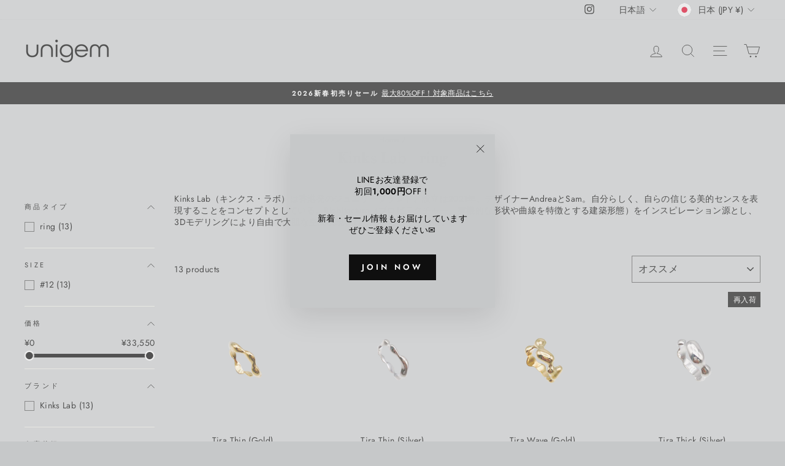

--- FILE ---
content_type: text/javascript; charset=utf-8
request_url: https://unigem.jp/products/kinks-lab-sol-red.js?app=secondImageOnHover
body_size: 1061
content:
{"id":8655602581717,"title":"Sol (red)","handle":"kinks-lab-sol-red","description":"\u003cp\u003eブロブアーキテクチャ（有機的なアメーバ型の形態を持つ建築）からインスピレーションを得たオープンリング。さりげなくストーンが留められています。モチーフ部分は鏡面仕上げ、アーム部分はマット仕上げ。イヤカフとしてもお使いいただけます。\u003c\/p\u003e","published_at":"2024-07-12T17:01:01+09:00","created_at":"2024-07-11T14:50:40+09:00","vendor":"Kinks Lab","type":"ring","tags":["CITY","ring","SV925","wrapped:blocks:hide:49783403741397","wrapped:blocks:hide:49783403774165","wrapped:blocks:hide:49783403806933","カジュアル","モード","ロードライトガーネット","委託","店頭取扱商品"],"price":1925000,"price_min":1925000,"price_max":1925000,"available":true,"price_varies":false,"compare_at_price":null,"compare_at_price_min":0,"compare_at_price_max":0,"compare_at_price_varies":false,"variants":[{"id":48451632300245,"title":"#12","option1":"#12","option2":null,"option3":null,"sku":"Kinks-Lab-Sol-(red)-#12","requires_shipping":true,"taxable":true,"featured_image":null,"available":true,"name":"Sol (red) - #12","public_title":"#12","options":["#12"],"price":1925000,"weight":0,"compare_at_price":null,"inventory_management":"shopify","barcode":null,"requires_selling_plan":false,"selling_plan_allocations":[]}],"images":["\/\/cdn.shopify.com\/s\/files\/1\/0301\/3535\/3480\/files\/608375bc-f6b1-4500-ac26-69cebcdf6dfd.png?v=1764405783","\/\/cdn.shopify.com\/s\/files\/1\/0301\/3535\/3480\/files\/25780D6B-A6F4-4DEF-9939-962A29AB4C2B.jpg?v=1764405783","\/\/cdn.shopify.com\/s\/files\/1\/0301\/3535\/3480\/files\/474434C3-13D8-4453-A7D7-110AB014B8E9.jpg?v=1764405783","\/\/cdn.shopify.com\/s\/files\/1\/0301\/3535\/3480\/files\/6EDF7545-0E25-4E9B-92FD-AD214863347E.jpg?v=1764405783","\/\/cdn.shopify.com\/s\/files\/1\/0301\/3535\/3480\/files\/DA2964CF-15A8-4ACB-833A-C31493891AB2.jpg?v=1764405783","\/\/cdn.shopify.com\/s\/files\/1\/0301\/3535\/3480\/files\/EE37729F-DAB0-4E59-A202-E809D2E3E58A.jpg?v=1764405783","\/\/cdn.shopify.com\/s\/files\/1\/0301\/3535\/3480\/files\/C8EA637A-D54B-4D69-B7C2-AF3AEB66533A.jpg?v=1764405783","\/\/cdn.shopify.com\/s\/files\/1\/0301\/3535\/3480\/files\/50F68652-B194-4739-B3C4-AD465C89AEAD.jpg?v=1764405783","\/\/cdn.shopify.com\/s\/files\/1\/0301\/3535\/3480\/files\/70C806CE-E496-4EF4-9FC2-E5D859642B5A.jpg?v=1764405783","\/\/cdn.shopify.com\/s\/files\/1\/0301\/3535\/3480\/files\/349EEF27-92E4-44C7-B54A-A572FCA2C828.jpg?v=1764405783","\/\/cdn.shopify.com\/s\/files\/1\/0301\/3535\/3480\/files\/15067D4C-B181-41B6-8225-B3769CB00E76.jpg?v=1764405783","\/\/cdn.shopify.com\/s\/files\/1\/0301\/3535\/3480\/files\/C56325A0-E979-4BB6-94C5-C7FD4AFC09E8.jpg?v=1764405783","\/\/cdn.shopify.com\/s\/files\/1\/0301\/3535\/3480\/files\/02368CA5-9915-4A1D-BEF5-693C449AAD35.jpg?v=1764405783","\/\/cdn.shopify.com\/s\/files\/1\/0301\/3535\/3480\/files\/B4C29B73-617D-4EFE-834F-BE0A8129BFEA.jpg?v=1764405783","\/\/cdn.shopify.com\/s\/files\/1\/0301\/3535\/3480\/files\/5F90E519-DF16-4D8D-8E76-206799B9FCCC.jpg?v=1764405783","\/\/cdn.shopify.com\/s\/files\/1\/0301\/3535\/3480\/files\/image_57952a8f-2efb-4a31-8e60-8e37f135be28.jpg?v=1764405783"],"featured_image":"\/\/cdn.shopify.com\/s\/files\/1\/0301\/3535\/3480\/files\/608375bc-f6b1-4500-ac26-69cebcdf6dfd.png?v=1764405783","options":[{"name":"Size","position":1,"values":["#12"]}],"url":"\/products\/kinks-lab-sol-red","media":[{"alt":null,"id":39487969886421,"position":1,"preview_image":{"aspect_ratio":1.0,"height":2353,"width":2353,"src":"https:\/\/cdn.shopify.com\/s\/files\/1\/0301\/3535\/3480\/files\/608375bc-f6b1-4500-ac26-69cebcdf6dfd.png?v=1764405783"},"aspect_ratio":1.0,"height":2353,"media_type":"image","src":"https:\/\/cdn.shopify.com\/s\/files\/1\/0301\/3535\/3480\/files\/608375bc-f6b1-4500-ac26-69cebcdf6dfd.png?v=1764405783","width":2353},{"alt":null,"id":35039768051925,"position":2,"preview_image":{"aspect_ratio":1.0,"height":3453,"width":3453,"src":"https:\/\/cdn.shopify.com\/s\/files\/1\/0301\/3535\/3480\/files\/25780D6B-A6F4-4DEF-9939-962A29AB4C2B.jpg?v=1764405783"},"aspect_ratio":1.0,"height":3453,"media_type":"image","src":"https:\/\/cdn.shopify.com\/s\/files\/1\/0301\/3535\/3480\/files\/25780D6B-A6F4-4DEF-9939-962A29AB4C2B.jpg?v=1764405783","width":3453},{"alt":null,"id":35039768150229,"position":3,"preview_image":{"aspect_ratio":1.0,"height":3461,"width":3461,"src":"https:\/\/cdn.shopify.com\/s\/files\/1\/0301\/3535\/3480\/files\/474434C3-13D8-4453-A7D7-110AB014B8E9.jpg?v=1764405783"},"aspect_ratio":1.0,"height":3461,"media_type":"image","src":"https:\/\/cdn.shopify.com\/s\/files\/1\/0301\/3535\/3480\/files\/474434C3-13D8-4453-A7D7-110AB014B8E9.jpg?v=1764405783","width":3461},{"alt":null,"id":35039768281301,"position":4,"preview_image":{"aspect_ratio":1.0,"height":3648,"width":3648,"src":"https:\/\/cdn.shopify.com\/s\/files\/1\/0301\/3535\/3480\/files\/6EDF7545-0E25-4E9B-92FD-AD214863347E.jpg?v=1764405783"},"aspect_ratio":1.0,"height":3648,"media_type":"image","src":"https:\/\/cdn.shopify.com\/s\/files\/1\/0301\/3535\/3480\/files\/6EDF7545-0E25-4E9B-92FD-AD214863347E.jpg?v=1764405783","width":3648},{"alt":null,"id":35039768379605,"position":5,"preview_image":{"aspect_ratio":1.0,"height":3123,"width":3123,"src":"https:\/\/cdn.shopify.com\/s\/files\/1\/0301\/3535\/3480\/files\/DA2964CF-15A8-4ACB-833A-C31493891AB2.jpg?v=1764405783"},"aspect_ratio":1.0,"height":3123,"media_type":"image","src":"https:\/\/cdn.shopify.com\/s\/files\/1\/0301\/3535\/3480\/files\/DA2964CF-15A8-4ACB-833A-C31493891AB2.jpg?v=1764405783","width":3123},{"alt":null,"id":35039768314069,"position":6,"preview_image":{"aspect_ratio":1.0,"height":3648,"width":3648,"src":"https:\/\/cdn.shopify.com\/s\/files\/1\/0301\/3535\/3480\/files\/EE37729F-DAB0-4E59-A202-E809D2E3E58A.jpg?v=1764405783"},"aspect_ratio":1.0,"height":3648,"media_type":"image","src":"https:\/\/cdn.shopify.com\/s\/files\/1\/0301\/3535\/3480\/files\/EE37729F-DAB0-4E59-A202-E809D2E3E58A.jpg?v=1764405783","width":3648},{"alt":null,"id":35039768248533,"position":7,"preview_image":{"aspect_ratio":1.0,"height":3648,"width":3648,"src":"https:\/\/cdn.shopify.com\/s\/files\/1\/0301\/3535\/3480\/files\/C8EA637A-D54B-4D69-B7C2-AF3AEB66533A.jpg?v=1764405783"},"aspect_ratio":1.0,"height":3648,"media_type":"image","src":"https:\/\/cdn.shopify.com\/s\/files\/1\/0301\/3535\/3480\/files\/C8EA637A-D54B-4D69-B7C2-AF3AEB66533A.jpg?v=1764405783","width":3648},{"alt":null,"id":35039768019157,"position":8,"preview_image":{"aspect_ratio":1.0,"height":3648,"width":3648,"src":"https:\/\/cdn.shopify.com\/s\/files\/1\/0301\/3535\/3480\/files\/50F68652-B194-4739-B3C4-AD465C89AEAD.jpg?v=1764405783"},"aspect_ratio":1.0,"height":3648,"media_type":"image","src":"https:\/\/cdn.shopify.com\/s\/files\/1\/0301\/3535\/3480\/files\/50F68652-B194-4739-B3C4-AD465C89AEAD.jpg?v=1764405783","width":3648},{"alt":null,"id":35039768084693,"position":9,"preview_image":{"aspect_ratio":1.0,"height":3405,"width":3405,"src":"https:\/\/cdn.shopify.com\/s\/files\/1\/0301\/3535\/3480\/files\/70C806CE-E496-4EF4-9FC2-E5D859642B5A.jpg?v=1764405783"},"aspect_ratio":1.0,"height":3405,"media_type":"image","src":"https:\/\/cdn.shopify.com\/s\/files\/1\/0301\/3535\/3480\/files\/70C806CE-E496-4EF4-9FC2-E5D859642B5A.jpg?v=1764405783","width":3405},{"alt":null,"id":35040270680277,"position":10,"preview_image":{"aspect_ratio":1.0,"height":2353,"width":2353,"src":"https:\/\/cdn.shopify.com\/s\/files\/1\/0301\/3535\/3480\/files\/349EEF27-92E4-44C7-B54A-A572FCA2C828.jpg?v=1764405783"},"aspect_ratio":1.0,"height":2353,"media_type":"image","src":"https:\/\/cdn.shopify.com\/s\/files\/1\/0301\/3535\/3480\/files\/349EEF27-92E4-44C7-B54A-A572FCA2C828.jpg?v=1764405783","width":2353},{"alt":null,"id":35024708305109,"position":11,"preview_image":{"aspect_ratio":1.0,"height":2976,"width":2976,"src":"https:\/\/cdn.shopify.com\/s\/files\/1\/0301\/3535\/3480\/files\/15067D4C-B181-41B6-8225-B3769CB00E76.jpg?v=1764405783"},"aspect_ratio":1.0,"height":2976,"media_type":"image","src":"https:\/\/cdn.shopify.com\/s\/files\/1\/0301\/3535\/3480\/files\/15067D4C-B181-41B6-8225-B3769CB00E76.jpg?v=1764405783","width":2976},{"alt":null,"id":35024708337877,"position":12,"preview_image":{"aspect_ratio":1.0,"height":3648,"width":3648,"src":"https:\/\/cdn.shopify.com\/s\/files\/1\/0301\/3535\/3480\/files\/C56325A0-E979-4BB6-94C5-C7FD4AFC09E8.jpg?v=1764405783"},"aspect_ratio":1.0,"height":3648,"media_type":"image","src":"https:\/\/cdn.shopify.com\/s\/files\/1\/0301\/3535\/3480\/files\/C56325A0-E979-4BB6-94C5-C7FD4AFC09E8.jpg?v=1764405783","width":3648},{"alt":null,"id":35024708370645,"position":13,"preview_image":{"aspect_ratio":1.0,"height":3440,"width":3440,"src":"https:\/\/cdn.shopify.com\/s\/files\/1\/0301\/3535\/3480\/files\/02368CA5-9915-4A1D-BEF5-693C449AAD35.jpg?v=1764405783"},"aspect_ratio":1.0,"height":3440,"media_type":"image","src":"https:\/\/cdn.shopify.com\/s\/files\/1\/0301\/3535\/3480\/files\/02368CA5-9915-4A1D-BEF5-693C449AAD35.jpg?v=1764405783","width":3440},{"alt":null,"id":35040270745813,"position":14,"preview_image":{"aspect_ratio":1.0,"height":1850,"width":1850,"src":"https:\/\/cdn.shopify.com\/s\/files\/1\/0301\/3535\/3480\/files\/B4C29B73-617D-4EFE-834F-BE0A8129BFEA.jpg?v=1764405783"},"aspect_ratio":1.0,"height":1850,"media_type":"image","src":"https:\/\/cdn.shopify.com\/s\/files\/1\/0301\/3535\/3480\/files\/B4C29B73-617D-4EFE-834F-BE0A8129BFEA.jpg?v=1764405783","width":1850},{"alt":null,"id":35040270713045,"position":15,"preview_image":{"aspect_ratio":1.0,"height":2403,"width":2403,"src":"https:\/\/cdn.shopify.com\/s\/files\/1\/0301\/3535\/3480\/files\/5F90E519-DF16-4D8D-8E76-206799B9FCCC.jpg?v=1764405783"},"aspect_ratio":1.0,"height":2403,"media_type":"image","src":"https:\/\/cdn.shopify.com\/s\/files\/1\/0301\/3535\/3480\/files\/5F90E519-DF16-4D8D-8E76-206799B9FCCC.jpg?v=1764405783","width":2403},{"alt":null,"id":35040305643733,"position":16,"preview_image":{"aspect_ratio":1.0,"height":2404,"width":2404,"src":"https:\/\/cdn.shopify.com\/s\/files\/1\/0301\/3535\/3480\/files\/image_57952a8f-2efb-4a31-8e60-8e37f135be28.jpg?v=1764405783"},"aspect_ratio":1.0,"height":2404,"media_type":"image","src":"https:\/\/cdn.shopify.com\/s\/files\/1\/0301\/3535\/3480\/files\/image_57952a8f-2efb-4a31-8e60-8e37f135be28.jpg?v=1764405783","width":2404}],"requires_selling_plan":false,"selling_plan_groups":[]}

--- FILE ---
content_type: text/javascript; charset=utf-8
request_url: https://unigem.jp/products/kinks-lab-triplet-ring-gold.js?app=secondImageOnHover
body_size: 862
content:
{"id":8041841098965,"title":"Triplet Ring (Gold)","handle":"kinks-lab-triplet-ring-gold","description":"\u003cp\u003e正面から見ても、後ろから見てもユニークな見た目のオープンリング。有機的なフォルムの建築物からインスピレーションを得た輪郭線で、着け心地の良い滑らかなエッジと大きな膨らみの奥行きがドラマティックなアイテムです。\u003c\/p\u003e","published_at":"2023-06-01T13:00:10+09:00","created_at":"2023-05-18T12:03:03+09:00","vendor":"Kinks Lab","type":"ring","tags":["CITY","ring","wrapped:blocks:hide:49783403741397","wrapped:blocks:hide:49783403774165","wrapped:blocks:hide:49783403806933","カジュアル","モード","委託","店頭取扱商品","真鍮 + 14kgp","香港"],"price":1504000,"price_min":1504000,"price_max":1504000,"available":true,"price_varies":false,"compare_at_price":null,"compare_at_price_min":0,"compare_at_price_max":0,"compare_at_price_varies":false,"variants":[{"id":44151581573333,"title":"Gold \/ #12","option1":"Gold","option2":"#12","option3":null,"sku":"Kinks-Lab-Triplet-Ring-(Gold)-Gold-#12","requires_shipping":true,"taxable":true,"featured_image":null,"available":true,"name":"Triplet Ring (Gold) - Gold \/ #12","public_title":"Gold \/ #12","options":["Gold","#12"],"price":1504000,"weight":0,"compare_at_price":null,"inventory_management":"shopify","barcode":"81573333","requires_selling_plan":false,"selling_plan_allocations":[]}],"images":["\/\/cdn.shopify.com\/s\/files\/1\/0301\/3535\/3480\/files\/image_f0121d3c-929b-4ada-aea5-c74def803fb8.jpg?v=1711946642","\/\/cdn.shopify.com\/s\/files\/1\/0301\/3535\/3480\/files\/image_c72aa5ef-2c56-44e7-aaa8-751c45924bf3.jpg?v=1711946642","\/\/cdn.shopify.com\/s\/files\/1\/0301\/3535\/3480\/files\/image_23febaa7-74ca-4276-abee-02bc4f3e12f1.jpg?v=1698814955","\/\/cdn.shopify.com\/s\/files\/1\/0301\/3535\/3480\/files\/image_a5386f37-4d87-4828-8b02-e66f196b605c.jpg?v=1698814959","\/\/cdn.shopify.com\/s\/files\/1\/0301\/3535\/3480\/files\/image_14139cd2-a6b1-4a16-9691-a2920e5532d3.jpg?v=1685077559","\/\/cdn.shopify.com\/s\/files\/1\/0301\/3535\/3480\/files\/image_bbdae259-a682-487a-aeeb-85cf87079480.jpg?v=1685077559","\/\/cdn.shopify.com\/s\/files\/1\/0301\/3535\/3480\/files\/image_675cc9e9-4e8b-4336-9e0f-c18e54986f7d.jpg?v=1685077559","\/\/cdn.shopify.com\/s\/files\/1\/0301\/3535\/3480\/files\/image_d710800a-7f72-455a-980c-9a19d77c8da1.jpg?v=1685077559","\/\/cdn.shopify.com\/s\/files\/1\/0301\/3535\/3480\/files\/image_9451346c-da9c-49b4-bc4b-569e06641a28.jpg?v=1685077559"],"featured_image":"\/\/cdn.shopify.com\/s\/files\/1\/0301\/3535\/3480\/files\/image_f0121d3c-929b-4ada-aea5-c74def803fb8.jpg?v=1711946642","options":[{"name":"Color","position":1,"values":["Gold"]},{"name":"Size","position":2,"values":["#12"]}],"url":"\/products\/kinks-lab-triplet-ring-gold","media":[{"alt":null,"id":32718845837525,"position":1,"preview_image":{"aspect_ratio":0.993,"height":940,"width":933,"src":"https:\/\/cdn.shopify.com\/s\/files\/1\/0301\/3535\/3480\/files\/image_f0121d3c-929b-4ada-aea5-c74def803fb8.jpg?v=1711946642"},"aspect_ratio":0.993,"height":940,"media_type":"image","src":"https:\/\/cdn.shopify.com\/s\/files\/1\/0301\/3535\/3480\/files\/image_f0121d3c-929b-4ada-aea5-c74def803fb8.jpg?v=1711946642","width":933},{"alt":null,"id":32702969086165,"position":2,"preview_image":{"aspect_ratio":1.0,"height":2094,"width":2094,"src":"https:\/\/cdn.shopify.com\/s\/files\/1\/0301\/3535\/3480\/files\/image_c72aa5ef-2c56-44e7-aaa8-751c45924bf3.jpg?v=1711946642"},"aspect_ratio":1.0,"height":2094,"media_type":"image","src":"https:\/\/cdn.shopify.com\/s\/files\/1\/0301\/3535\/3480\/files\/image_c72aa5ef-2c56-44e7-aaa8-751c45924bf3.jpg?v=1711946642","width":2094},{"alt":null,"id":32718845903061,"position":3,"preview_image":{"aspect_ratio":0.993,"height":966,"width":959,"src":"https:\/\/cdn.shopify.com\/s\/files\/1\/0301\/3535\/3480\/files\/image_23febaa7-74ca-4276-abee-02bc4f3e12f1.jpg?v=1698814955"},"aspect_ratio":0.993,"height":966,"media_type":"image","src":"https:\/\/cdn.shopify.com\/s\/files\/1\/0301\/3535\/3480\/files\/image_23febaa7-74ca-4276-abee-02bc4f3e12f1.jpg?v=1698814955","width":959},{"alt":null,"id":32718845870293,"position":4,"preview_image":{"aspect_ratio":0.992,"height":918,"width":911,"src":"https:\/\/cdn.shopify.com\/s\/files\/1\/0301\/3535\/3480\/files\/image_a5386f37-4d87-4828-8b02-e66f196b605c.jpg?v=1698814959"},"aspect_ratio":0.992,"height":918,"media_type":"image","src":"https:\/\/cdn.shopify.com\/s\/files\/1\/0301\/3535\/3480\/files\/image_a5386f37-4d87-4828-8b02-e66f196b605c.jpg?v=1698814959","width":911},{"alt":null,"id":32702968955093,"position":5,"preview_image":{"aspect_ratio":1.0,"height":1929,"width":1929,"src":"https:\/\/cdn.shopify.com\/s\/files\/1\/0301\/3535\/3480\/files\/image_14139cd2-a6b1-4a16-9691-a2920e5532d3.jpg?v=1685077559"},"aspect_ratio":1.0,"height":1929,"media_type":"image","src":"https:\/\/cdn.shopify.com\/s\/files\/1\/0301\/3535\/3480\/files\/image_14139cd2-a6b1-4a16-9691-a2920e5532d3.jpg?v=1685077559","width":1929},{"alt":null,"id":32702969282773,"position":6,"preview_image":{"aspect_ratio":1.0,"height":1995,"width":1995,"src":"https:\/\/cdn.shopify.com\/s\/files\/1\/0301\/3535\/3480\/files\/image_bbdae259-a682-487a-aeeb-85cf87079480.jpg?v=1685077559"},"aspect_ratio":1.0,"height":1995,"media_type":"image","src":"https:\/\/cdn.shopify.com\/s\/files\/1\/0301\/3535\/3480\/files\/image_bbdae259-a682-487a-aeeb-85cf87079480.jpg?v=1685077559","width":1995},{"alt":null,"id":32702969020629,"position":7,"preview_image":{"aspect_ratio":1.0,"height":2196,"width":2196,"src":"https:\/\/cdn.shopify.com\/s\/files\/1\/0301\/3535\/3480\/files\/image_675cc9e9-4e8b-4336-9e0f-c18e54986f7d.jpg?v=1685077559"},"aspect_ratio":1.0,"height":2196,"media_type":"image","src":"https:\/\/cdn.shopify.com\/s\/files\/1\/0301\/3535\/3480\/files\/image_675cc9e9-4e8b-4336-9e0f-c18e54986f7d.jpg?v=1685077559","width":2196},{"alt":null,"id":32702969184469,"position":8,"preview_image":{"aspect_ratio":1.0,"height":2347,"width":2347,"src":"https:\/\/cdn.shopify.com\/s\/files\/1\/0301\/3535\/3480\/files\/image_d710800a-7f72-455a-980c-9a19d77c8da1.jpg?v=1685077559"},"aspect_ratio":1.0,"height":2347,"media_type":"image","src":"https:\/\/cdn.shopify.com\/s\/files\/1\/0301\/3535\/3480\/files\/image_d710800a-7f72-455a-980c-9a19d77c8da1.jpg?v=1685077559","width":2347},{"alt":null,"id":32702969250005,"position":9,"preview_image":{"aspect_ratio":1.0,"height":2404,"width":2404,"src":"https:\/\/cdn.shopify.com\/s\/files\/1\/0301\/3535\/3480\/files\/image_9451346c-da9c-49b4-bc4b-569e06641a28.jpg?v=1685077559"},"aspect_ratio":1.0,"height":2404,"media_type":"image","src":"https:\/\/cdn.shopify.com\/s\/files\/1\/0301\/3535\/3480\/files\/image_9451346c-da9c-49b4-bc4b-569e06641a28.jpg?v=1685077559","width":2404}],"requires_selling_plan":false,"selling_plan_groups":[]}

--- FILE ---
content_type: text/javascript; charset=utf-8
request_url: https://unigem.jp/products/kinks-lab-iro-blue.js?app=secondImageOnHover
body_size: 913
content:
{"id":8041841164501,"title":"Iro Blue","handle":"kinks-lab-iro-blue","description":"\u003cp\u003eリングの構造を意図的に指の後ろに隠し、ストーンが指の間で輝くミニマルの極限に挑んだリング。\u003c\/p\u003e","published_at":"2023-06-01T13:00:05+09:00","created_at":"2023-05-18T12:03:04+09:00","vendor":"Kinks Lab","type":"ring","tags":["CITY","ring","SELECT","SV925","wrapped:blocks:hide:49783403741397","wrapped:blocks:hide:49783403774165","wrapped:blocks:hide:49783403806933","カジュアル","モード","ロンドンブルートパーズ","委託","店頭取扱商品","香港"],"price":3355000,"price_min":3355000,"price_max":3355000,"available":true,"price_varies":false,"compare_at_price":null,"compare_at_price_min":0,"compare_at_price_max":0,"compare_at_price_varies":false,"variants":[{"id":44151581638869,"title":"Silver \/ #12","option1":"Silver","option2":"#12","option3":null,"sku":"Kinks-Lab-Iro-Blue-Silver-#12","requires_shipping":true,"taxable":true,"featured_image":null,"available":true,"name":"Iro Blue - Silver \/ #12","public_title":"Silver \/ #12","options":["Silver","#12"],"price":3355000,"weight":0,"compare_at_price":null,"inventory_management":"shopify","barcode":"81638869","requires_selling_plan":false,"selling_plan_allocations":[]}],"images":["\/\/cdn.shopify.com\/s\/files\/1\/0301\/3535\/3480\/files\/498cef79-bd0f-43e7-8681-03c12d823389.png?v=1764406176","\/\/cdn.shopify.com\/s\/files\/1\/0301\/3535\/3480\/files\/image_c98787ac-0afe-4a0d-91ce-f1de3fc2ef04.jpg?v=1764406176","\/\/cdn.shopify.com\/s\/files\/1\/0301\/3535\/3480\/files\/image_f120dbdb-8744-4e95-8db3-3bd20d8668f0.jpg?v=1764406176","\/\/cdn.shopify.com\/s\/files\/1\/0301\/3535\/3480\/files\/image_fe7b8966-c3c3-4a37-8f87-a0e1ccda2036.jpg?v=1764406176","\/\/cdn.shopify.com\/s\/files\/1\/0301\/3535\/3480\/files\/image_f9a643c3-8be4-4b5e-8bc2-a79981c07548.jpg?v=1764406176","\/\/cdn.shopify.com\/s\/files\/1\/0301\/3535\/3480\/files\/image_2cdb3f5d-b8b4-4dbe-87f5-e16a575fb377.jpg?v=1764406176","\/\/cdn.shopify.com\/s\/files\/1\/0301\/3535\/3480\/files\/image_23249a4a-9a01-4c41-905a-dfa8787179cc.jpg?v=1764406176","\/\/cdn.shopify.com\/s\/files\/1\/0301\/3535\/3480\/files\/image_a2f5efdd-403d-4f2d-a96a-228fe91617a9.jpg?v=1764406176","\/\/cdn.shopify.com\/s\/files\/1\/0301\/3535\/3480\/files\/image_22a05c90-cd6d-427a-9da4-0fb877b034b2.jpg?v=1764406176","\/\/cdn.shopify.com\/s\/files\/1\/0301\/3535\/3480\/files\/image_ca7df960-f456-4a27-bae3-ba3bf172b145.jpg?v=1764406176","\/\/cdn.shopify.com\/s\/files\/1\/0301\/3535\/3480\/files\/image_eff5b7e9-eef5-4e51-bba1-7e44bc756f6e.jpg?v=1764406176","\/\/cdn.shopify.com\/s\/files\/1\/0301\/3535\/3480\/files\/image_b1815685-6f3b-4024-9540-c114f3f188d4.jpg?v=1764406176"],"featured_image":"\/\/cdn.shopify.com\/s\/files\/1\/0301\/3535\/3480\/files\/498cef79-bd0f-43e7-8681-03c12d823389.png?v=1764406176","options":[{"name":"Color","position":1,"values":["Silver"]},{"name":"Size","position":2,"values":["#12"]}],"url":"\/products\/kinks-lab-iro-blue","media":[{"alt":null,"id":39487990104277,"position":1,"preview_image":{"aspect_ratio":1.0,"height":2385,"width":2385,"src":"https:\/\/cdn.shopify.com\/s\/files\/1\/0301\/3535\/3480\/files\/498cef79-bd0f-43e7-8681-03c12d823389.png?v=1764406176"},"aspect_ratio":1.0,"height":2385,"media_type":"image","src":"https:\/\/cdn.shopify.com\/s\/files\/1\/0301\/3535\/3480\/files\/498cef79-bd0f-43e7-8681-03c12d823389.png?v=1764406176","width":2385},{"alt":null,"id":32718940864725,"position":2,"preview_image":{"aspect_ratio":0.993,"height":990,"width":983,"src":"https:\/\/cdn.shopify.com\/s\/files\/1\/0301\/3535\/3480\/files\/image_c98787ac-0afe-4a0d-91ce-f1de3fc2ef04.jpg?v=1764406176"},"aspect_ratio":0.993,"height":990,"media_type":"image","src":"https:\/\/cdn.shopify.com\/s\/files\/1\/0301\/3535\/3480\/files\/image_c98787ac-0afe-4a0d-91ce-f1de3fc2ef04.jpg?v=1764406176","width":983},{"alt":null,"id":32718940831957,"position":3,"preview_image":{"aspect_ratio":0.993,"height":990,"width":983,"src":"https:\/\/cdn.shopify.com\/s\/files\/1\/0301\/3535\/3480\/files\/image_f120dbdb-8744-4e95-8db3-3bd20d8668f0.jpg?v=1764406176"},"aspect_ratio":0.993,"height":990,"media_type":"image","src":"https:\/\/cdn.shopify.com\/s\/files\/1\/0301\/3535\/3480\/files\/image_f120dbdb-8744-4e95-8db3-3bd20d8668f0.jpg?v=1764406176","width":983},{"alt":null,"id":32718940766421,"position":4,"preview_image":{"aspect_ratio":0.993,"height":1088,"width":1080,"src":"https:\/\/cdn.shopify.com\/s\/files\/1\/0301\/3535\/3480\/files\/image_fe7b8966-c3c3-4a37-8f87-a0e1ccda2036.jpg?v=1764406176"},"aspect_ratio":0.993,"height":1088,"media_type":"image","src":"https:\/\/cdn.shopify.com\/s\/files\/1\/0301\/3535\/3480\/files\/image_fe7b8966-c3c3-4a37-8f87-a0e1ccda2036.jpg?v=1764406176","width":1080},{"alt":null,"id":32718940897493,"position":5,"preview_image":{"aspect_ratio":0.992,"height":914,"width":907,"src":"https:\/\/cdn.shopify.com\/s\/files\/1\/0301\/3535\/3480\/files\/image_f9a643c3-8be4-4b5e-8bc2-a79981c07548.jpg?v=1764406176"},"aspect_ratio":0.992,"height":914,"media_type":"image","src":"https:\/\/cdn.shopify.com\/s\/files\/1\/0301\/3535\/3480\/files\/image_f9a643c3-8be4-4b5e-8bc2-a79981c07548.jpg?v=1764406176","width":907},{"alt":null,"id":32718940963029,"position":6,"preview_image":{"aspect_ratio":0.993,"height":936,"width":929,"src":"https:\/\/cdn.shopify.com\/s\/files\/1\/0301\/3535\/3480\/files\/image_2cdb3f5d-b8b4-4dbe-87f5-e16a575fb377.jpg?v=1764406176"},"aspect_ratio":0.993,"height":936,"media_type":"image","src":"https:\/\/cdn.shopify.com\/s\/files\/1\/0301\/3535\/3480\/files\/image_2cdb3f5d-b8b4-4dbe-87f5-e16a575fb377.jpg?v=1764406176","width":929},{"alt":null,"id":32702972231893,"position":7,"preview_image":{"aspect_ratio":1.0,"height":2525,"width":2525,"src":"https:\/\/cdn.shopify.com\/s\/files\/1\/0301\/3535\/3480\/files\/image_23249a4a-9a01-4c41-905a-dfa8787179cc.jpg?v=1764406176"},"aspect_ratio":1.0,"height":2525,"media_type":"image","src":"https:\/\/cdn.shopify.com\/s\/files\/1\/0301\/3535\/3480\/files\/image_23249a4a-9a01-4c41-905a-dfa8787179cc.jpg?v=1764406176","width":2525},{"alt":null,"id":32702972035285,"position":8,"preview_image":{"aspect_ratio":1.0,"height":2502,"width":2502,"src":"https:\/\/cdn.shopify.com\/s\/files\/1\/0301\/3535\/3480\/files\/image_a2f5efdd-403d-4f2d-a96a-228fe91617a9.jpg?v=1764406176"},"aspect_ratio":1.0,"height":2502,"media_type":"image","src":"https:\/\/cdn.shopify.com\/s\/files\/1\/0301\/3535\/3480\/files\/image_a2f5efdd-403d-4f2d-a96a-228fe91617a9.jpg?v=1764406176","width":2502},{"alt":null,"id":32702972166357,"position":9,"preview_image":{"aspect_ratio":1.0,"height":2224,"width":2224,"src":"https:\/\/cdn.shopify.com\/s\/files\/1\/0301\/3535\/3480\/files\/image_22a05c90-cd6d-427a-9da4-0fb877b034b2.jpg?v=1764406176"},"aspect_ratio":1.0,"height":2224,"media_type":"image","src":"https:\/\/cdn.shopify.com\/s\/files\/1\/0301\/3535\/3480\/files\/image_22a05c90-cd6d-427a-9da4-0fb877b034b2.jpg?v=1764406176","width":2224},{"alt":null,"id":32702972297429,"position":10,"preview_image":{"aspect_ratio":1.0,"height":2385,"width":2385,"src":"https:\/\/cdn.shopify.com\/s\/files\/1\/0301\/3535\/3480\/files\/image_ca7df960-f456-4a27-bae3-ba3bf172b145.jpg?v=1764406176"},"aspect_ratio":1.0,"height":2385,"media_type":"image","src":"https:\/\/cdn.shopify.com\/s\/files\/1\/0301\/3535\/3480\/files\/image_ca7df960-f456-4a27-bae3-ba3bf172b145.jpg?v=1764406176","width":2385},{"alt":null,"id":32702972362965,"position":11,"preview_image":{"aspect_ratio":1.0,"height":2514,"width":2514,"src":"https:\/\/cdn.shopify.com\/s\/files\/1\/0301\/3535\/3480\/files\/image_eff5b7e9-eef5-4e51-bba1-7e44bc756f6e.jpg?v=1764406176"},"aspect_ratio":1.0,"height":2514,"media_type":"image","src":"https:\/\/cdn.shopify.com\/s\/files\/1\/0301\/3535\/3480\/files\/image_eff5b7e9-eef5-4e51-bba1-7e44bc756f6e.jpg?v=1764406176","width":2514},{"alt":null,"id":32702972428501,"position":12,"preview_image":{"aspect_ratio":1.0,"height":2404,"width":2404,"src":"https:\/\/cdn.shopify.com\/s\/files\/1\/0301\/3535\/3480\/files\/image_b1815685-6f3b-4024-9540-c114f3f188d4.jpg?v=1764406176"},"aspect_ratio":1.0,"height":2404,"media_type":"image","src":"https:\/\/cdn.shopify.com\/s\/files\/1\/0301\/3535\/3480\/files\/image_b1815685-6f3b-4024-9540-c114f3f188d4.jpg?v=1764406176","width":2404}],"requires_selling_plan":false,"selling_plan_groups":[]}

--- FILE ---
content_type: text/javascript; charset=utf-8
request_url: https://unigem.jp/products/kinks-lab-sol-blue.js?app=secondImageOnHover
body_size: 1024
content:
{"id":8655602680021,"title":"Sol (blue)","handle":"kinks-lab-sol-blue","description":"\u003cp\u003eブロブアーキテクチャ（有機的なアメーバ型の形態を持つ建築）からインスピレーションを得たオープンリング。さりげなくストーンが留められています。モチーフ部分は鏡面仕上げ、アーム部分はマット仕上げ。イヤカフとしてもお使いいただけます。\u003c\/p\u003e","published_at":"2024-07-12T17:01:02+09:00","created_at":"2024-07-11T14:50:45+09:00","vendor":"Kinks Lab","type":"ring","tags":["CITY","ring","SV925","wrapped:blocks:hide:49783403741397","wrapped:blocks:hide:49783403774165","wrapped:blocks:hide:49783403806933","カジュアル","モード","ロンドンブルートパーズ","委託","店頭取扱商品"],"price":1925000,"price_min":1925000,"price_max":1925000,"available":true,"price_varies":false,"compare_at_price":null,"compare_at_price_min":0,"compare_at_price_max":0,"compare_at_price_varies":false,"variants":[{"id":48451633348821,"title":"#12","option1":"#12","option2":null,"option3":null,"sku":"Kinks-Lab-Sol-(blue)-#12","requires_shipping":true,"taxable":true,"featured_image":null,"available":true,"name":"Sol (blue) - #12","public_title":"#12","options":["#12"],"price":1925000,"weight":0,"compare_at_price":null,"inventory_management":"shopify","barcode":null,"requires_selling_plan":false,"selling_plan_allocations":[]}],"images":["\/\/cdn.shopify.com\/s\/files\/1\/0301\/3535\/3480\/files\/a188b655-9ffd-4e02-9b55-b72c48d0e6f1.png?v=1764405773","\/\/cdn.shopify.com\/s\/files\/1\/0301\/3535\/3480\/files\/74BA3314-990F-40F3-850A-9A3DF72BD5CF.jpg?v=1764405773","\/\/cdn.shopify.com\/s\/files\/1\/0301\/3535\/3480\/files\/DB9E753F-1B63-451C-BD0C-DA164A755933.jpg?v=1764405773","\/\/cdn.shopify.com\/s\/files\/1\/0301\/3535\/3480\/files\/1C1040C6-3EFB-471A-82F8-E8C08EF96132.jpg?v=1764405773","\/\/cdn.shopify.com\/s\/files\/1\/0301\/3535\/3480\/files\/65E560C3-19A7-4F2A-84C7-D9F1FDBDFCD0.jpg?v=1764405773","\/\/cdn.shopify.com\/s\/files\/1\/0301\/3535\/3480\/files\/4F0AEFB3-CF85-4A24-BA75-C589C25E7824.jpg?v=1764405773","\/\/cdn.shopify.com\/s\/files\/1\/0301\/3535\/3480\/files\/7AB2FF51-2F4F-4FCD-B2C3-5FE517CA4E3B.jpg?v=1764405773","\/\/cdn.shopify.com\/s\/files\/1\/0301\/3535\/3480\/files\/CD6917CA-3713-48CD-A2B9-F7A07E0D9C9D.jpg?v=1764405773","\/\/cdn.shopify.com\/s\/files\/1\/0301\/3535\/3480\/files\/8D9DFA97-4CBF-4FCB-ABA1-34AAFC45113E.jpg?v=1764405773","\/\/cdn.shopify.com\/s\/files\/1\/0301\/3535\/3480\/files\/C52E06E2-E556-445E-A8F2-A579C8DA5819.jpg?v=1764405773","\/\/cdn.shopify.com\/s\/files\/1\/0301\/3535\/3480\/files\/ACF33D8F-978D-40FF-A791-ECCC07DD2B65.jpg?v=1764405773","\/\/cdn.shopify.com\/s\/files\/1\/0301\/3535\/3480\/files\/9DC1FBB6-5118-4EEE-AAA5-E0DE48BEA03B.jpg?v=1764405773","\/\/cdn.shopify.com\/s\/files\/1\/0301\/3535\/3480\/files\/BD71793D-8C30-48A0-9330-AE678D095F5A.jpg?v=1764405773","\/\/cdn.shopify.com\/s\/files\/1\/0301\/3535\/3480\/files\/DB90BB91-5B3B-494D-BDC0-92EBF43968F4.jpg?v=1764405773","\/\/cdn.shopify.com\/s\/files\/1\/0301\/3535\/3480\/files\/622C776F-2820-4E13-92B7-F375DDA8E745.jpg?v=1764405773","\/\/cdn.shopify.com\/s\/files\/1\/0301\/3535\/3480\/files\/image_57952a8f-2efb-4a31-8e60-8e37f135be28.jpg?v=1764405783"],"featured_image":"\/\/cdn.shopify.com\/s\/files\/1\/0301\/3535\/3480\/files\/a188b655-9ffd-4e02-9b55-b72c48d0e6f1.png?v=1764405773","options":[{"name":"Size","position":1,"values":["#12"]}],"url":"\/products\/kinks-lab-sol-blue","media":[{"alt":null,"id":39487969853653,"position":1,"preview_image":{"aspect_ratio":1.0,"height":3055,"width":3055,"src":"https:\/\/cdn.shopify.com\/s\/files\/1\/0301\/3535\/3480\/files\/a188b655-9ffd-4e02-9b55-b72c48d0e6f1.png?v=1764405773"},"aspect_ratio":1.0,"height":3055,"media_type":"image","src":"https:\/\/cdn.shopify.com\/s\/files\/1\/0301\/3535\/3480\/files\/a188b655-9ffd-4e02-9b55-b72c48d0e6f1.png?v=1764405773","width":3055},{"alt":null,"id":35039770607829,"position":2,"preview_image":{"aspect_ratio":1.0,"height":3648,"width":3648,"src":"https:\/\/cdn.shopify.com\/s\/files\/1\/0301\/3535\/3480\/files\/74BA3314-990F-40F3-850A-9A3DF72BD5CF.jpg?v=1764405773"},"aspect_ratio":1.0,"height":3648,"media_type":"image","src":"https:\/\/cdn.shopify.com\/s\/files\/1\/0301\/3535\/3480\/files\/74BA3314-990F-40F3-850A-9A3DF72BD5CF.jpg?v=1764405773","width":3648},{"alt":null,"id":35039770771669,"position":3,"preview_image":{"aspect_ratio":1.0,"height":3648,"width":3648,"src":"https:\/\/cdn.shopify.com\/s\/files\/1\/0301\/3535\/3480\/files\/DB9E753F-1B63-451C-BD0C-DA164A755933.jpg?v=1764405773"},"aspect_ratio":1.0,"height":3648,"media_type":"image","src":"https:\/\/cdn.shopify.com\/s\/files\/1\/0301\/3535\/3480\/files\/DB9E753F-1B63-451C-BD0C-DA164A755933.jpg?v=1764405773","width":3648},{"alt":null,"id":35039770706133,"position":4,"preview_image":{"aspect_ratio":1.0,"height":3648,"width":3648,"src":"https:\/\/cdn.shopify.com\/s\/files\/1\/0301\/3535\/3480\/files\/1C1040C6-3EFB-471A-82F8-E8C08EF96132.jpg?v=1764405773"},"aspect_ratio":1.0,"height":3648,"media_type":"image","src":"https:\/\/cdn.shopify.com\/s\/files\/1\/0301\/3535\/3480\/files\/1C1040C6-3EFB-471A-82F8-E8C08EF96132.jpg?v=1764405773","width":3648},{"alt":null,"id":35039770640597,"position":5,"preview_image":{"aspect_ratio":1.0,"height":3648,"width":3648,"src":"https:\/\/cdn.shopify.com\/s\/files\/1\/0301\/3535\/3480\/files\/65E560C3-19A7-4F2A-84C7-D9F1FDBDFCD0.jpg?v=1764405773"},"aspect_ratio":1.0,"height":3648,"media_type":"image","src":"https:\/\/cdn.shopify.com\/s\/files\/1\/0301\/3535\/3480\/files\/65E560C3-19A7-4F2A-84C7-D9F1FDBDFCD0.jpg?v=1764405773","width":3648},{"alt":null,"id":35039770673365,"position":6,"preview_image":{"aspect_ratio":1.0,"height":3648,"width":3648,"src":"https:\/\/cdn.shopify.com\/s\/files\/1\/0301\/3535\/3480\/files\/4F0AEFB3-CF85-4A24-BA75-C589C25E7824.jpg?v=1764405773"},"aspect_ratio":1.0,"height":3648,"media_type":"image","src":"https:\/\/cdn.shopify.com\/s\/files\/1\/0301\/3535\/3480\/files\/4F0AEFB3-CF85-4A24-BA75-C589C25E7824.jpg?v=1764405773","width":3648},{"alt":null,"id":35039770476757,"position":7,"preview_image":{"aspect_ratio":1.0,"height":3648,"width":3648,"src":"https:\/\/cdn.shopify.com\/s\/files\/1\/0301\/3535\/3480\/files\/7AB2FF51-2F4F-4FCD-B2C3-5FE517CA4E3B.jpg?v=1764405773"},"aspect_ratio":1.0,"height":3648,"media_type":"image","src":"https:\/\/cdn.shopify.com\/s\/files\/1\/0301\/3535\/3480\/files\/7AB2FF51-2F4F-4FCD-B2C3-5FE517CA4E3B.jpg?v=1764405773","width":3648},{"alt":null,"id":35039770411221,"position":8,"preview_image":{"aspect_ratio":1.0,"height":3177,"width":3177,"src":"https:\/\/cdn.shopify.com\/s\/files\/1\/0301\/3535\/3480\/files\/CD6917CA-3713-48CD-A2B9-F7A07E0D9C9D.jpg?v=1764405773"},"aspect_ratio":1.0,"height":3177,"media_type":"image","src":"https:\/\/cdn.shopify.com\/s\/files\/1\/0301\/3535\/3480\/files\/CD6917CA-3713-48CD-A2B9-F7A07E0D9C9D.jpg?v=1764405773","width":3177},{"alt":null,"id":35039770738901,"position":9,"preview_image":{"aspect_ratio":1.0,"height":3648,"width":3648,"src":"https:\/\/cdn.shopify.com\/s\/files\/1\/0301\/3535\/3480\/files\/8D9DFA97-4CBF-4FCB-ABA1-34AAFC45113E.jpg?v=1764405773"},"aspect_ratio":1.0,"height":3648,"media_type":"image","src":"https:\/\/cdn.shopify.com\/s\/files\/1\/0301\/3535\/3480\/files\/8D9DFA97-4CBF-4FCB-ABA1-34AAFC45113E.jpg?v=1764405773","width":3648},{"alt":null,"id":35040273924309,"position":10,"preview_image":{"aspect_ratio":1.0,"height":3055,"width":3055,"src":"https:\/\/cdn.shopify.com\/s\/files\/1\/0301\/3535\/3480\/files\/C52E06E2-E556-445E-A8F2-A579C8DA5819.jpg?v=1764405773"},"aspect_ratio":1.0,"height":3055,"media_type":"image","src":"https:\/\/cdn.shopify.com\/s\/files\/1\/0301\/3535\/3480\/files\/C52E06E2-E556-445E-A8F2-A579C8DA5819.jpg?v=1764405773","width":3055},{"alt":null,"id":35024708960469,"position":11,"preview_image":{"aspect_ratio":1.0,"height":3560,"width":3560,"src":"https:\/\/cdn.shopify.com\/s\/files\/1\/0301\/3535\/3480\/files\/ACF33D8F-978D-40FF-A791-ECCC07DD2B65.jpg?v=1764405773"},"aspect_ratio":1.0,"height":3560,"media_type":"image","src":"https:\/\/cdn.shopify.com\/s\/files\/1\/0301\/3535\/3480\/files\/ACF33D8F-978D-40FF-A791-ECCC07DD2B65.jpg?v=1764405773","width":3560},{"alt":null,"id":35024708993237,"position":12,"preview_image":{"aspect_ratio":1.0,"height":3648,"width":3648,"src":"https:\/\/cdn.shopify.com\/s\/files\/1\/0301\/3535\/3480\/files\/9DC1FBB6-5118-4EEE-AAA5-E0DE48BEA03B.jpg?v=1764405773"},"aspect_ratio":1.0,"height":3648,"media_type":"image","src":"https:\/\/cdn.shopify.com\/s\/files\/1\/0301\/3535\/3480\/files\/9DC1FBB6-5118-4EEE-AAA5-E0DE48BEA03B.jpg?v=1764405773","width":3648},{"alt":null,"id":35024709026005,"position":13,"preview_image":{"aspect_ratio":1.0,"height":3440,"width":3440,"src":"https:\/\/cdn.shopify.com\/s\/files\/1\/0301\/3535\/3480\/files\/BD71793D-8C30-48A0-9330-AE678D095F5A.jpg?v=1764405773"},"aspect_ratio":1.0,"height":3440,"media_type":"image","src":"https:\/\/cdn.shopify.com\/s\/files\/1\/0301\/3535\/3480\/files\/BD71793D-8C30-48A0-9330-AE678D095F5A.jpg?v=1764405773","width":3440},{"alt":null,"id":35040273891541,"position":14,"preview_image":{"aspect_ratio":1.0,"height":1850,"width":1850,"src":"https:\/\/cdn.shopify.com\/s\/files\/1\/0301\/3535\/3480\/files\/DB90BB91-5B3B-494D-BDC0-92EBF43968F4.jpg?v=1764405773"},"aspect_ratio":1.0,"height":1850,"media_type":"image","src":"https:\/\/cdn.shopify.com\/s\/files\/1\/0301\/3535\/3480\/files\/DB90BB91-5B3B-494D-BDC0-92EBF43968F4.jpg?v=1764405773","width":1850},{"alt":null,"id":35040273858773,"position":15,"preview_image":{"aspect_ratio":1.0,"height":2986,"width":2986,"src":"https:\/\/cdn.shopify.com\/s\/files\/1\/0301\/3535\/3480\/files\/622C776F-2820-4E13-92B7-F375DDA8E745.jpg?v=1764405773"},"aspect_ratio":1.0,"height":2986,"media_type":"image","src":"https:\/\/cdn.shopify.com\/s\/files\/1\/0301\/3535\/3480\/files\/622C776F-2820-4E13-92B7-F375DDA8E745.jpg?v=1764405773","width":2986},{"alt":null,"id":35040305643733,"position":16,"preview_image":{"aspect_ratio":1.0,"height":2404,"width":2404,"src":"https:\/\/cdn.shopify.com\/s\/files\/1\/0301\/3535\/3480\/files\/image_57952a8f-2efb-4a31-8e60-8e37f135be28.jpg?v=1764405783"},"aspect_ratio":1.0,"height":2404,"media_type":"image","src":"https:\/\/cdn.shopify.com\/s\/files\/1\/0301\/3535\/3480\/files\/image_57952a8f-2efb-4a31-8e60-8e37f135be28.jpg?v=1764405783","width":2404}],"requires_selling_plan":false,"selling_plan_groups":[]}

--- FILE ---
content_type: text/javascript; charset=utf-8
request_url: https://unigem.jp/products/kinks-lab-tiro-gold-closed-ring.js?app=secondImageOnHover
body_size: 795
content:
{"id":8972936773845,"title":"Tiro Gold Closed Ring","handle":"kinks-lab-tiro-gold-closed-ring","description":"\u003cp\u003e見る角度によって異なる表情を見せるウェアラブルアートとも呼べるリング。流動性とブロブ建築の美学を体現するステートメントピース。人気リングシリーズ「Tira」を再解釈し、Tiroリングは大胆なブラックエナメルと散りばめられたブロブ（しずく）モチーフで個性を引き立てています。\u003cbr\u003e\u003c\/p\u003e","published_at":"2025-06-12T00:00:04+09:00","created_at":"2025-05-20T14:07:58+09:00","vendor":"Kinks Lab","type":"ring","tags":["CITY","wrapped:blocks:hide:49783403741397","wrapped:blocks:hide:49783403774165","wrapped:blocks:hide:49783403806933","委託","店頭取扱商品"],"price":1900000,"price_min":1900000,"price_max":1900000,"available":true,"price_varies":false,"compare_at_price":null,"compare_at_price_min":0,"compare_at_price_max":0,"compare_at_price_varies":false,"variants":[{"id":51524679139541,"title":"#12","option1":"#12","option2":null,"option3":null,"sku":"kinks-lab-tiro-gold-closed-ring-12","requires_shipping":true,"taxable":true,"featured_image":null,"available":true,"name":"Tiro Gold Closed Ring - #12","public_title":"#12","options":["#12"],"price":1900000,"weight":0,"compare_at_price":null,"inventory_management":"shopify","barcode":"","requires_selling_plan":false,"selling_plan_allocations":[]}],"images":["\/\/cdn.shopify.com\/s\/files\/1\/0301\/3535\/3480\/files\/673ff1b0-c9de-4a78-98a3-05dd82c99bbe.png?v=1748590685","\/\/cdn.shopify.com\/s\/files\/1\/0301\/3535\/3480\/files\/IMG_9904.jpg?v=1749368755","\/\/cdn.shopify.com\/s\/files\/1\/0301\/3535\/3480\/files\/IMG_9897.jpg?v=1749368755","\/\/cdn.shopify.com\/s\/files\/1\/0301\/3535\/3480\/files\/IMG_9901_9b092b39-ecdf-4d68-8d4d-23cd8117e3c3.jpg?v=1749368755","\/\/cdn.shopify.com\/s\/files\/1\/0301\/3535\/3480\/files\/IMG_9905.jpg?v=1749368755","\/\/cdn.shopify.com\/s\/files\/1\/0301\/3535\/3480\/files\/IMG_9899_180ca3d7-1813-46cc-af93-99ef9ea83842.jpg?v=1749368755","\/\/cdn.shopify.com\/s\/files\/1\/0301\/3535\/3480\/files\/IMG_8694_a40c8bae-1b91-44d4-8ca6-009c6e5f85cc.jpg?v=1749368743","\/\/cdn.shopify.com\/s\/files\/1\/0301\/3535\/3480\/files\/IMG_8722_395c1a5c-fcc1-4a87-9d91-330b89edd5f6.jpg?v=1749368743","\/\/cdn.shopify.com\/s\/files\/1\/0301\/3535\/3480\/files\/IMG_8750_8d55353f-02d5-4430-a1c2-00c7dd33e392.jpg?v=1749368743","\/\/cdn.shopify.com\/s\/files\/1\/0301\/3535\/3480\/files\/IMG_8676_ca49d826-260d-4787-a79b-033d79f98131.jpg?v=1749368743","\/\/cdn.shopify.com\/s\/files\/1\/0301\/3535\/3480\/files\/IMG_8669_b6a29ccc-3f1a-4d0e-aa51-12b6f09276cb.jpg?v=1749441884"],"featured_image":"\/\/cdn.shopify.com\/s\/files\/1\/0301\/3535\/3480\/files\/673ff1b0-c9de-4a78-98a3-05dd82c99bbe.png?v=1748590685","options":[{"name":"Size","position":1,"values":["#12"]}],"url":"\/products\/kinks-lab-tiro-gold-closed-ring","media":[{"alt":null,"id":37569485406421,"position":1,"preview_image":{"aspect_ratio":1.0,"height":3104,"width":3104,"src":"https:\/\/cdn.shopify.com\/s\/files\/1\/0301\/3535\/3480\/files\/673ff1b0-c9de-4a78-98a3-05dd82c99bbe.png?v=1748590685"},"aspect_ratio":1.0,"height":3104,"media_type":"image","src":"https:\/\/cdn.shopify.com\/s\/files\/1\/0301\/3535\/3480\/files\/673ff1b0-c9de-4a78-98a3-05dd82c99bbe.png?v=1748590685","width":3104},{"alt":null,"id":37645678346453,"position":2,"preview_image":{"aspect_ratio":1.0,"height":3648,"width":3648,"src":"https:\/\/cdn.shopify.com\/s\/files\/1\/0301\/3535\/3480\/files\/IMG_9904.jpg?v=1749368755"},"aspect_ratio":1.0,"height":3648,"media_type":"image","src":"https:\/\/cdn.shopify.com\/s\/files\/1\/0301\/3535\/3480\/files\/IMG_9904.jpg?v=1749368755","width":3648},{"alt":null,"id":37645678018773,"position":3,"preview_image":{"aspect_ratio":1.0,"height":3283,"width":3283,"src":"https:\/\/cdn.shopify.com\/s\/files\/1\/0301\/3535\/3480\/files\/IMG_9897.jpg?v=1749368755"},"aspect_ratio":1.0,"height":3283,"media_type":"image","src":"https:\/\/cdn.shopify.com\/s\/files\/1\/0301\/3535\/3480\/files\/IMG_9897.jpg?v=1749368755","width":3283},{"alt":null,"id":37645678674133,"position":4,"preview_image":{"aspect_ratio":1.0,"height":3648,"width":3648,"src":"https:\/\/cdn.shopify.com\/s\/files\/1\/0301\/3535\/3480\/files\/IMG_9901_9b092b39-ecdf-4d68-8d4d-23cd8117e3c3.jpg?v=1749368755"},"aspect_ratio":1.0,"height":3648,"media_type":"image","src":"https:\/\/cdn.shopify.com\/s\/files\/1\/0301\/3535\/3480\/files\/IMG_9901_9b092b39-ecdf-4d68-8d4d-23cd8117e3c3.jpg?v=1749368755","width":3648},{"alt":null,"id":37645678575829,"position":5,"preview_image":{"aspect_ratio":1.0,"height":3648,"width":3648,"src":"https:\/\/cdn.shopify.com\/s\/files\/1\/0301\/3535\/3480\/files\/IMG_9905.jpg?v=1749368755"},"aspect_ratio":1.0,"height":3648,"media_type":"image","src":"https:\/\/cdn.shopify.com\/s\/files\/1\/0301\/3535\/3480\/files\/IMG_9905.jpg?v=1749368755","width":3648},{"alt":null,"id":37645678444757,"position":6,"preview_image":{"aspect_ratio":1.0,"height":3648,"width":3648,"src":"https:\/\/cdn.shopify.com\/s\/files\/1\/0301\/3535\/3480\/files\/IMG_9899_180ca3d7-1813-46cc-af93-99ef9ea83842.jpg?v=1749368755"},"aspect_ratio":1.0,"height":3648,"media_type":"image","src":"https:\/\/cdn.shopify.com\/s\/files\/1\/0301\/3535\/3480\/files\/IMG_9899_180ca3d7-1813-46cc-af93-99ef9ea83842.jpg?v=1749368755","width":3648},{"alt":null,"id":37569465057493,"position":7,"preview_image":{"aspect_ratio":1.0,"height":2850,"width":2850,"src":"https:\/\/cdn.shopify.com\/s\/files\/1\/0301\/3535\/3480\/files\/IMG_8694_a40c8bae-1b91-44d4-8ca6-009c6e5f85cc.jpg?v=1749368743"},"aspect_ratio":1.0,"height":2850,"media_type":"image","src":"https:\/\/cdn.shopify.com\/s\/files\/1\/0301\/3535\/3480\/files\/IMG_8694_a40c8bae-1b91-44d4-8ca6-009c6e5f85cc.jpg?v=1749368743","width":2850},{"alt":null,"id":37569465188565,"position":8,"preview_image":{"aspect_ratio":1.0,"height":3178,"width":3178,"src":"https:\/\/cdn.shopify.com\/s\/files\/1\/0301\/3535\/3480\/files\/IMG_8722_395c1a5c-fcc1-4a87-9d91-330b89edd5f6.jpg?v=1749368743"},"aspect_ratio":1.0,"height":3178,"media_type":"image","src":"https:\/\/cdn.shopify.com\/s\/files\/1\/0301\/3535\/3480\/files\/IMG_8722_395c1a5c-fcc1-4a87-9d91-330b89edd5f6.jpg?v=1749368743","width":3178},{"alt":null,"id":37569465745621,"position":9,"preview_image":{"aspect_ratio":1.0,"height":3441,"width":3441,"src":"https:\/\/cdn.shopify.com\/s\/files\/1\/0301\/3535\/3480\/files\/IMG_8750_8d55353f-02d5-4430-a1c2-00c7dd33e392.jpg?v=1749368743"},"aspect_ratio":1.0,"height":3441,"media_type":"image","src":"https:\/\/cdn.shopify.com\/s\/files\/1\/0301\/3535\/3480\/files\/IMG_8750_8d55353f-02d5-4430-a1c2-00c7dd33e392.jpg?v=1749368743","width":3441},{"alt":null,"id":37569464959189,"position":10,"preview_image":{"aspect_ratio":1.0,"height":2343,"width":2343,"src":"https:\/\/cdn.shopify.com\/s\/files\/1\/0301\/3535\/3480\/files\/IMG_8676_ca49d826-260d-4787-a79b-033d79f98131.jpg?v=1749368743"},"aspect_ratio":1.0,"height":2343,"media_type":"image","src":"https:\/\/cdn.shopify.com\/s\/files\/1\/0301\/3535\/3480\/files\/IMG_8676_ca49d826-260d-4787-a79b-033d79f98131.jpg?v=1749368743","width":2343},{"alt":null,"id":37569465712853,"position":11,"preview_image":{"aspect_ratio":1.0,"height":3648,"width":3648,"src":"https:\/\/cdn.shopify.com\/s\/files\/1\/0301\/3535\/3480\/files\/IMG_8669_b6a29ccc-3f1a-4d0e-aa51-12b6f09276cb.jpg?v=1749441884"},"aspect_ratio":1.0,"height":3648,"media_type":"image","src":"https:\/\/cdn.shopify.com\/s\/files\/1\/0301\/3535\/3480\/files\/IMG_8669_b6a29ccc-3f1a-4d0e-aa51-12b6f09276cb.jpg?v=1749441884","width":3648}],"requires_selling_plan":false,"selling_plan_groups":[]}

--- FILE ---
content_type: text/javascript; charset=utf-8
request_url: https://unigem.jp/products/kinks-lab-tira-thin-gold.js?app=secondImageOnHover
body_size: 586
content:
{"id":8041840967893,"title":"Tira Thin (Gold)","handle":"kinks-lab-tira-thin-gold","description":"\u003cp\u003eどの角度から見ても異なるシルエット。ブロブアーキテクチャ（有機的なアメーバ型の形態を持つ建築）からインスピレーションを得たリングです。あらゆるシーンで使いやすいアイテム。\u003c\/p\u003e","published_at":"2023-06-01T13:00:08+09:00","created_at":"2023-05-18T12:03:02+09:00","vendor":"Kinks Lab","type":"ring","tags":["CITY","ring","wrapped:blocks:hide:49783403741397","wrapped:blocks:hide:49783403774165","wrapped:blocks:hide:49783403806933","カジュアル","シンプル","モード","委託","店頭取扱商品","真鍮 + 14kgp","香港"],"price":874000,"price_min":874000,"price_max":874000,"available":true,"price_varies":false,"compare_at_price":null,"compare_at_price_min":0,"compare_at_price_max":0,"compare_at_price_varies":false,"variants":[{"id":44151581442261,"title":"Gold \/ #12","option1":"Gold","option2":"#12","option3":null,"sku":"Kinks-Lab-Tira-Thin-(Gold)-Gold-#12","requires_shipping":true,"taxable":true,"featured_image":null,"available":true,"name":"Tira Thin (Gold) - Gold \/ #12","public_title":"Gold \/ #12","options":["Gold","#12"],"price":874000,"weight":0,"compare_at_price":null,"inventory_management":"shopify","barcode":"81442261","requires_selling_plan":false,"selling_plan_allocations":[]}],"images":["\/\/cdn.shopify.com\/s\/files\/1\/0301\/3535\/3480\/files\/317d499f-5378-4e6f-af7f-1319d1af3890.png?v=1764405957","\/\/cdn.shopify.com\/s\/files\/1\/0301\/3535\/3480\/files\/image_4fef8076-d1e4-4f14-88b1-ddc9e01206b8.jpg?v=1764405957","\/\/cdn.shopify.com\/s\/files\/1\/0301\/3535\/3480\/files\/image_7f04c583-57c8-4540-8d5b-27fbf04d070a.jpg?v=1764405957","\/\/cdn.shopify.com\/s\/files\/1\/0301\/3535\/3480\/files\/image_a8ef6151-b676-49a2-acc9-1f97ab0b3e24.jpg?v=1764405957","\/\/cdn.shopify.com\/s\/files\/1\/0301\/3535\/3480\/files\/image_b902711a-f1b5-4f27-880f-ba1a8cf38ca1.jpg?v=1764405957","\/\/cdn.shopify.com\/s\/files\/1\/0301\/3535\/3480\/files\/image_0137461b-b3c8-45b9-be62-48092c26ecac.jpg?v=1764405957"],"featured_image":"\/\/cdn.shopify.com\/s\/files\/1\/0301\/3535\/3480\/files\/317d499f-5378-4e6f-af7f-1319d1af3890.png?v=1764405957","options":[{"name":"Color","position":1,"values":["Gold"]},{"name":"Size","position":2,"values":["#12"]}],"url":"\/products\/kinks-lab-tira-thin-gold","media":[{"alt":null,"id":39487981256917,"position":1,"preview_image":{"aspect_ratio":1.0,"height":1829,"width":1829,"src":"https:\/\/cdn.shopify.com\/s\/files\/1\/0301\/3535\/3480\/files\/317d499f-5378-4e6f-af7f-1319d1af3890.png?v=1764405957"},"aspect_ratio":1.0,"height":1829,"media_type":"image","src":"https:\/\/cdn.shopify.com\/s\/files\/1\/0301\/3535\/3480\/files\/317d499f-5378-4e6f-af7f-1319d1af3890.png?v=1764405957","width":1829},{"alt":null,"id":32718901313749,"position":2,"preview_image":{"aspect_ratio":0.993,"height":1088,"width":1080,"src":"https:\/\/cdn.shopify.com\/s\/files\/1\/0301\/3535\/3480\/files\/image_4fef8076-d1e4-4f14-88b1-ddc9e01206b8.jpg?v=1764405957"},"aspect_ratio":0.993,"height":1088,"media_type":"image","src":"https:\/\/cdn.shopify.com\/s\/files\/1\/0301\/3535\/3480\/files\/image_4fef8076-d1e4-4f14-88b1-ddc9e01206b8.jpg?v=1764405957","width":1080},{"alt":null,"id":32718901346517,"position":3,"preview_image":{"aspect_ratio":0.993,"height":1088,"width":1080,"src":"https:\/\/cdn.shopify.com\/s\/files\/1\/0301\/3535\/3480\/files\/image_7f04c583-57c8-4540-8d5b-27fbf04d070a.jpg?v=1764405957"},"aspect_ratio":0.993,"height":1088,"media_type":"image","src":"https:\/\/cdn.shopify.com\/s\/files\/1\/0301\/3535\/3480\/files\/image_7f04c583-57c8-4540-8d5b-27fbf04d070a.jpg?v=1764405957","width":1080},{"alt":null,"id":32718824374485,"position":4,"preview_image":{"aspect_ratio":1.0,"height":1829,"width":1829,"src":"https:\/\/cdn.shopify.com\/s\/files\/1\/0301\/3535\/3480\/files\/image_a8ef6151-b676-49a2-acc9-1f97ab0b3e24.jpg?v=1764405957"},"aspect_ratio":1.0,"height":1829,"media_type":"image","src":"https:\/\/cdn.shopify.com\/s\/files\/1\/0301\/3535\/3480\/files\/image_a8ef6151-b676-49a2-acc9-1f97ab0b3e24.jpg?v=1764405957","width":1829},{"alt":null,"id":32718824603861,"position":5,"preview_image":{"aspect_ratio":1.0,"height":2080,"width":2080,"src":"https:\/\/cdn.shopify.com\/s\/files\/1\/0301\/3535\/3480\/files\/image_b902711a-f1b5-4f27-880f-ba1a8cf38ca1.jpg?v=1764405957"},"aspect_ratio":1.0,"height":2080,"media_type":"image","src":"https:\/\/cdn.shopify.com\/s\/files\/1\/0301\/3535\/3480\/files\/image_b902711a-f1b5-4f27-880f-ba1a8cf38ca1.jpg?v=1764405957","width":2080},{"alt":null,"id":33340855451861,"position":6,"preview_image":{"aspect_ratio":1.0,"height":2404,"width":2404,"src":"https:\/\/cdn.shopify.com\/s\/files\/1\/0301\/3535\/3480\/files\/image_0137461b-b3c8-45b9-be62-48092c26ecac.jpg?v=1764405957"},"aspect_ratio":1.0,"height":2404,"media_type":"image","src":"https:\/\/cdn.shopify.com\/s\/files\/1\/0301\/3535\/3480\/files\/image_0137461b-b3c8-45b9-be62-48092c26ecac.jpg?v=1764405957","width":2404}],"requires_selling_plan":false,"selling_plan_groups":[]}

--- FILE ---
content_type: text/javascript; charset=utf-8
request_url: https://unigem.jp/products/kinks-lab-sol-white.js?app=secondImageOnHover
body_size: 1007
content:
{"id":8655602778325,"title":"Sol (white)","handle":"kinks-lab-sol-white","description":"\u003cp\u003eブロブアーキテクチャ（有機的なアメーバ型の形態を持つ建築）からインスピレーションを得たオープンリング。さりげなくストーンが留められています。イヤカフとしてもお使いいただけます。\u003c\/p\u003e","published_at":"2024-07-12T17:01:02+09:00","created_at":"2024-07-11T14:50:47+09:00","vendor":"Kinks Lab","type":"ring","tags":["CITY","ring","SV925","wrapped:blocks:hide:49783403741397","wrapped:blocks:hide:49783403774165","wrapped:blocks:hide:49783403806933","カジュアル","ホワイトトパーズ","モード","委託","店頭取扱商品"],"price":1925000,"price_min":1925000,"price_max":1925000,"available":true,"price_varies":false,"compare_at_price":null,"compare_at_price_min":0,"compare_at_price_max":0,"compare_at_price_varies":false,"variants":[{"id":48451633873109,"title":"#12","option1":"#12","option2":null,"option3":null,"sku":"Kinks-Lab-Sol-(white)-#12","requires_shipping":true,"taxable":true,"featured_image":null,"available":true,"name":"Sol (white) - #12","public_title":"#12","options":["#12"],"price":1925000,"weight":0,"compare_at_price":null,"inventory_management":"shopify","barcode":null,"requires_selling_plan":false,"selling_plan_allocations":[]}],"images":["\/\/cdn.shopify.com\/s\/files\/1\/0301\/3535\/3480\/files\/08f22bca-ce8d-4559-832e-75ad9afb133c.png?v=1764405765","\/\/cdn.shopify.com\/s\/files\/1\/0301\/3535\/3480\/files\/7D733462-24CE-4D2E-BCB2-1636F37B5D1D.jpg?v=1764405765","\/\/cdn.shopify.com\/s\/files\/1\/0301\/3535\/3480\/files\/3E996F00-F91B-4C49-86C8-049C93E93002.jpg?v=1764405765","\/\/cdn.shopify.com\/s\/files\/1\/0301\/3535\/3480\/files\/DE813262-7EE4-48D7-8369-8D47334C5E08.jpg?v=1764405765","\/\/cdn.shopify.com\/s\/files\/1\/0301\/3535\/3480\/files\/94AEEC17-060D-4CF9-8F73-1734CAFBE509.jpg?v=1764405765","\/\/cdn.shopify.com\/s\/files\/1\/0301\/3535\/3480\/files\/D626D5B0-530A-4F18-8440-4958C5EA2879.jpg?v=1764405765","\/\/cdn.shopify.com\/s\/files\/1\/0301\/3535\/3480\/files\/2856E562-F5D0-4638-9924-A40351E8AD3F.jpg?v=1764405765","\/\/cdn.shopify.com\/s\/files\/1\/0301\/3535\/3480\/files\/7A3C0820-22B5-4342-9B74-3455D57F44FD.jpg?v=1764405765","\/\/cdn.shopify.com\/s\/files\/1\/0301\/3535\/3480\/files\/0524D38C-F127-4DAD-A4EE-A5B2DE256BD3.jpg?v=1764405765","\/\/cdn.shopify.com\/s\/files\/1\/0301\/3535\/3480\/files\/140E3967-9683-4040-BC66-903B7717E3C7.jpg?v=1764405765","\/\/cdn.shopify.com\/s\/files\/1\/0301\/3535\/3480\/files\/6BF8DA3E-A47C-4485-9F5C-50FCF35B5BD9.jpg?v=1764405765","\/\/cdn.shopify.com\/s\/files\/1\/0301\/3535\/3480\/files\/D4CC414D-5117-4E92-A5C8-F7AC1E2E6CFD.jpg?v=1764405765","\/\/cdn.shopify.com\/s\/files\/1\/0301\/3535\/3480\/files\/02642A72-5ADD-485D-B34B-75759CEEA6E7.jpg?v=1764405765","\/\/cdn.shopify.com\/s\/files\/1\/0301\/3535\/3480\/files\/5C0816CB-8B7B-438D-963F-252FD16DA633.jpg?v=1764405765","\/\/cdn.shopify.com\/s\/files\/1\/0301\/3535\/3480\/files\/0F78E82C-07C4-4B69-8947-4AFCA31AA703.jpg?v=1764405765","\/\/cdn.shopify.com\/s\/files\/1\/0301\/3535\/3480\/files\/image_57952a8f-2efb-4a31-8e60-8e37f135be28.jpg?v=1764405783"],"featured_image":"\/\/cdn.shopify.com\/s\/files\/1\/0301\/3535\/3480\/files\/08f22bca-ce8d-4559-832e-75ad9afb133c.png?v=1764405765","options":[{"name":"Size","position":1,"values":["#12"]}],"url":"\/products\/kinks-lab-sol-white","media":[{"alt":null,"id":39487969755349,"position":1,"preview_image":{"aspect_ratio":1.0,"height":2711,"width":2711,"src":"https:\/\/cdn.shopify.com\/s\/files\/1\/0301\/3535\/3480\/files\/08f22bca-ce8d-4559-832e-75ad9afb133c.png?v=1764405765"},"aspect_ratio":1.0,"height":2711,"media_type":"image","src":"https:\/\/cdn.shopify.com\/s\/files\/1\/0301\/3535\/3480\/files\/08f22bca-ce8d-4559-832e-75ad9afb133c.png?v=1764405765","width":2711},{"alt":null,"id":35039772737749,"position":2,"preview_image":{"aspect_ratio":1.0,"height":3648,"width":3648,"src":"https:\/\/cdn.shopify.com\/s\/files\/1\/0301\/3535\/3480\/files\/7D733462-24CE-4D2E-BCB2-1636F37B5D1D.jpg?v=1764405765"},"aspect_ratio":1.0,"height":3648,"media_type":"image","src":"https:\/\/cdn.shopify.com\/s\/files\/1\/0301\/3535\/3480\/files\/7D733462-24CE-4D2E-BCB2-1636F37B5D1D.jpg?v=1764405765","width":3648},{"alt":null,"id":35039772803285,"position":3,"preview_image":{"aspect_ratio":1.0,"height":3648,"width":3648,"src":"https:\/\/cdn.shopify.com\/s\/files\/1\/0301\/3535\/3480\/files\/3E996F00-F91B-4C49-86C8-049C93E93002.jpg?v=1764405765"},"aspect_ratio":1.0,"height":3648,"media_type":"image","src":"https:\/\/cdn.shopify.com\/s\/files\/1\/0301\/3535\/3480\/files\/3E996F00-F91B-4C49-86C8-049C93E93002.jpg?v=1764405765","width":3648},{"alt":null,"id":35039772606677,"position":4,"preview_image":{"aspect_ratio":1.0,"height":3194,"width":3194,"src":"https:\/\/cdn.shopify.com\/s\/files\/1\/0301\/3535\/3480\/files\/DE813262-7EE4-48D7-8369-8D47334C5E08.jpg?v=1764405765"},"aspect_ratio":1.0,"height":3194,"media_type":"image","src":"https:\/\/cdn.shopify.com\/s\/files\/1\/0301\/3535\/3480\/files\/DE813262-7EE4-48D7-8369-8D47334C5E08.jpg?v=1764405765","width":3194},{"alt":null,"id":35039772868821,"position":5,"preview_image":{"aspect_ratio":1.0,"height":3648,"width":3648,"src":"https:\/\/cdn.shopify.com\/s\/files\/1\/0301\/3535\/3480\/files\/94AEEC17-060D-4CF9-8F73-1734CAFBE509.jpg?v=1764405765"},"aspect_ratio":1.0,"height":3648,"media_type":"image","src":"https:\/\/cdn.shopify.com\/s\/files\/1\/0301\/3535\/3480\/files\/94AEEC17-060D-4CF9-8F73-1734CAFBE509.jpg?v=1764405765","width":3648},{"alt":null,"id":35039772704981,"position":6,"preview_image":{"aspect_ratio":1.0,"height":3648,"width":3648,"src":"https:\/\/cdn.shopify.com\/s\/files\/1\/0301\/3535\/3480\/files\/D626D5B0-530A-4F18-8440-4958C5EA2879.jpg?v=1764405765"},"aspect_ratio":1.0,"height":3648,"media_type":"image","src":"https:\/\/cdn.shopify.com\/s\/files\/1\/0301\/3535\/3480\/files\/D626D5B0-530A-4F18-8440-4958C5EA2879.jpg?v=1764405765","width":3648},{"alt":null,"id":35039772901589,"position":7,"preview_image":{"aspect_ratio":1.0,"height":3648,"width":3648,"src":"https:\/\/cdn.shopify.com\/s\/files\/1\/0301\/3535\/3480\/files\/2856E562-F5D0-4638-9924-A40351E8AD3F.jpg?v=1764405765"},"aspect_ratio":1.0,"height":3648,"media_type":"image","src":"https:\/\/cdn.shopify.com\/s\/files\/1\/0301\/3535\/3480\/files\/2856E562-F5D0-4638-9924-A40351E8AD3F.jpg?v=1764405765","width":3648},{"alt":null,"id":35039772639445,"position":8,"preview_image":{"aspect_ratio":1.0,"height":3648,"width":3648,"src":"https:\/\/cdn.shopify.com\/s\/files\/1\/0301\/3535\/3480\/files\/7A3C0820-22B5-4342-9B74-3455D57F44FD.jpg?v=1764405765"},"aspect_ratio":1.0,"height":3648,"media_type":"image","src":"https:\/\/cdn.shopify.com\/s\/files\/1\/0301\/3535\/3480\/files\/7A3C0820-22B5-4342-9B74-3455D57F44FD.jpg?v=1764405765","width":3648},{"alt":null,"id":35039772672213,"position":9,"preview_image":{"aspect_ratio":1.0,"height":3648,"width":3648,"src":"https:\/\/cdn.shopify.com\/s\/files\/1\/0301\/3535\/3480\/files\/0524D38C-F127-4DAD-A4EE-A5B2DE256BD3.jpg?v=1764405765"},"aspect_ratio":1.0,"height":3648,"media_type":"image","src":"https:\/\/cdn.shopify.com\/s\/files\/1\/0301\/3535\/3480\/files\/0524D38C-F127-4DAD-A4EE-A5B2DE256BD3.jpg?v=1764405765","width":3648},{"alt":null,"id":35040275726549,"position":10,"preview_image":{"aspect_ratio":1.0,"height":2711,"width":2711,"src":"https:\/\/cdn.shopify.com\/s\/files\/1\/0301\/3535\/3480\/files\/140E3967-9683-4040-BC66-903B7717E3C7.jpg?v=1764405765"},"aspect_ratio":1.0,"height":2711,"media_type":"image","src":"https:\/\/cdn.shopify.com\/s\/files\/1\/0301\/3535\/3480\/files\/140E3967-9683-4040-BC66-903B7717E3C7.jpg?v=1764405765","width":2711},{"alt":null,"id":35024709812437,"position":11,"preview_image":{"aspect_ratio":1.0,"height":3255,"width":3255,"src":"https:\/\/cdn.shopify.com\/s\/files\/1\/0301\/3535\/3480\/files\/6BF8DA3E-A47C-4485-9F5C-50FCF35B5BD9.jpg?v=1764405765"},"aspect_ratio":1.0,"height":3255,"media_type":"image","src":"https:\/\/cdn.shopify.com\/s\/files\/1\/0301\/3535\/3480\/files\/6BF8DA3E-A47C-4485-9F5C-50FCF35B5BD9.jpg?v=1764405765","width":3255},{"alt":null,"id":35024709746901,"position":12,"preview_image":{"aspect_ratio":1.0,"height":3648,"width":3648,"src":"https:\/\/cdn.shopify.com\/s\/files\/1\/0301\/3535\/3480\/files\/D4CC414D-5117-4E92-A5C8-F7AC1E2E6CFD.jpg?v=1764405765"},"aspect_ratio":1.0,"height":3648,"media_type":"image","src":"https:\/\/cdn.shopify.com\/s\/files\/1\/0301\/3535\/3480\/files\/D4CC414D-5117-4E92-A5C8-F7AC1E2E6CFD.jpg?v=1764405765","width":3648},{"alt":null,"id":35024709779669,"position":13,"preview_image":{"aspect_ratio":1.0,"height":3440,"width":3440,"src":"https:\/\/cdn.shopify.com\/s\/files\/1\/0301\/3535\/3480\/files\/02642A72-5ADD-485D-B34B-75759CEEA6E7.jpg?v=1764405765"},"aspect_ratio":1.0,"height":3440,"media_type":"image","src":"https:\/\/cdn.shopify.com\/s\/files\/1\/0301\/3535\/3480\/files\/02642A72-5ADD-485D-B34B-75759CEEA6E7.jpg?v=1764405765","width":3440},{"alt":null,"id":35040275759317,"position":14,"preview_image":{"aspect_ratio":1.0,"height":1850,"width":1850,"src":"https:\/\/cdn.shopify.com\/s\/files\/1\/0301\/3535\/3480\/files\/5C0816CB-8B7B-438D-963F-252FD16DA633.jpg?v=1764405765"},"aspect_ratio":1.0,"height":1850,"media_type":"image","src":"https:\/\/cdn.shopify.com\/s\/files\/1\/0301\/3535\/3480\/files\/5C0816CB-8B7B-438D-963F-252FD16DA633.jpg?v=1764405765","width":1850},{"alt":null,"id":35040275693781,"position":15,"preview_image":{"aspect_ratio":1.0,"height":2986,"width":2986,"src":"https:\/\/cdn.shopify.com\/s\/files\/1\/0301\/3535\/3480\/files\/0F78E82C-07C4-4B69-8947-4AFCA31AA703.jpg?v=1764405765"},"aspect_ratio":1.0,"height":2986,"media_type":"image","src":"https:\/\/cdn.shopify.com\/s\/files\/1\/0301\/3535\/3480\/files\/0F78E82C-07C4-4B69-8947-4AFCA31AA703.jpg?v=1764405765","width":2986},{"alt":null,"id":35040305643733,"position":16,"preview_image":{"aspect_ratio":1.0,"height":2404,"width":2404,"src":"https:\/\/cdn.shopify.com\/s\/files\/1\/0301\/3535\/3480\/files\/image_57952a8f-2efb-4a31-8e60-8e37f135be28.jpg?v=1764405783"},"aspect_ratio":1.0,"height":2404,"media_type":"image","src":"https:\/\/cdn.shopify.com\/s\/files\/1\/0301\/3535\/3480\/files\/image_57952a8f-2efb-4a31-8e60-8e37f135be28.jpg?v=1764405783","width":2404}],"requires_selling_plan":false,"selling_plan_groups":[]}

--- FILE ---
content_type: text/javascript; charset=utf-8
request_url: https://unigem.jp/products/kinks-lab-tira-thick-silver.js?app=secondImageOnHover
body_size: 679
content:
{"id":8041841000661,"title":"Tira Thick (Silver)","handle":"kinks-lab-tira-thick-silver","description":"\u003cp\u003eどの角度から見ても異なるシルエット。ブロブアーキテクチャ（有機的なアメーバ型の形態を持つ建築）からインスピレーションを得たリングです。あらゆるシーンで使いやすいアイテム。\u003c\/p\u003e","published_at":"2023-06-01T13:00:08+09:00","created_at":"2023-05-18T12:03:02+09:00","vendor":"Kinks Lab","type":"ring","tags":["_label_再入荷","CITY","ring","SV925","wrapped:blocks:hide:49783403741397","wrapped:blocks:hide:49783403774165","wrapped:blocks:hide:49783403806933","カジュアル","委託","店頭取扱商品","香港"],"price":1301000,"price_min":1301000,"price_max":1301000,"available":true,"price_varies":false,"compare_at_price":null,"compare_at_price_min":0,"compare_at_price_max":0,"compare_at_price_varies":false,"variants":[{"id":44151581475029,"title":"Silver \/ #12","option1":"Silver","option2":"#12","option3":null,"sku":"Kinks-Lab-Tira-Thick-(Silver)-Silver-#12","requires_shipping":true,"taxable":true,"featured_image":null,"available":true,"name":"Tira Thick (Silver) - Silver \/ #12","public_title":"Silver \/ #12","options":["Silver","#12"],"price":1301000,"weight":0,"compare_at_price":null,"inventory_management":"shopify","barcode":"81475029","requires_selling_plan":false,"selling_plan_allocations":[]}],"images":["\/\/cdn.shopify.com\/s\/files\/1\/0301\/3535\/3480\/files\/9ab353d3-2bc9-43bf-bd4f-4cedaa1e126b.png?v=1764405921","\/\/cdn.shopify.com\/s\/files\/1\/0301\/3535\/3480\/files\/image_2c025952-3922-4c42-a079-5ef072888ccc.jpg?v=1764405921","\/\/cdn.shopify.com\/s\/files\/1\/0301\/3535\/3480\/files\/image_6d90083b-8b54-4547-9af9-1d57ffc0138b.jpg?v=1764405921","\/\/cdn.shopify.com\/s\/files\/1\/0301\/3535\/3480\/files\/image_52ebf372-5c21-486e-9066-f79291ca828c.jpg?v=1764405921","\/\/cdn.shopify.com\/s\/files\/1\/0301\/3535\/3480\/files\/image_9e281c73-0afe-4cd6-9b2a-35c146c93153.jpg?v=1764405921","\/\/cdn.shopify.com\/s\/files\/1\/0301\/3535\/3480\/files\/image_f0b18957-cc14-4ec1-9655-ae327a149cfd.jpg?v=1764405921","\/\/cdn.shopify.com\/s\/files\/1\/0301\/3535\/3480\/files\/image_aba8971f-d30e-4f0a-bf40-38b2bc74c44f.jpg?v=1764405921","\/\/cdn.shopify.com\/s\/files\/1\/0301\/3535\/3480\/files\/image_f3a6c365-b46c-4ee1-8f96-80c49972360c.jpg?v=1764405921"],"featured_image":"\/\/cdn.shopify.com\/s\/files\/1\/0301\/3535\/3480\/files\/9ab353d3-2bc9-43bf-bd4f-4cedaa1e126b.png?v=1764405921","options":[{"name":"Color","position":1,"values":["Silver"]},{"name":"Size","position":2,"values":["#12"]}],"url":"\/products\/kinks-lab-tira-thick-silver","media":[{"alt":null,"id":39487976866005,"position":1,"preview_image":{"aspect_ratio":1.0,"height":1639,"width":1639,"src":"https:\/\/cdn.shopify.com\/s\/files\/1\/0301\/3535\/3480\/files\/9ab353d3-2bc9-43bf-bd4f-4cedaa1e126b.png?v=1764405921"},"aspect_ratio":1.0,"height":1639,"media_type":"image","src":"https:\/\/cdn.shopify.com\/s\/files\/1\/0301\/3535\/3480\/files\/9ab353d3-2bc9-43bf-bd4f-4cedaa1e126b.png?v=1764405921","width":1639},{"alt":null,"id":32718934835413,"position":2,"preview_image":{"aspect_ratio":0.993,"height":1088,"width":1080,"src":"https:\/\/cdn.shopify.com\/s\/files\/1\/0301\/3535\/3480\/files\/image_2c025952-3922-4c42-a079-5ef072888ccc.jpg?v=1764405921"},"aspect_ratio":0.993,"height":1088,"media_type":"image","src":"https:\/\/cdn.shopify.com\/s\/files\/1\/0301\/3535\/3480\/files\/image_2c025952-3922-4c42-a079-5ef072888ccc.jpg?v=1764405921","width":1080},{"alt":null,"id":32718934704341,"position":3,"preview_image":{"aspect_ratio":0.993,"height":1088,"width":1080,"src":"https:\/\/cdn.shopify.com\/s\/files\/1\/0301\/3535\/3480\/files\/image_6d90083b-8b54-4547-9af9-1d57ffc0138b.jpg?v=1764405921"},"aspect_ratio":0.993,"height":1088,"media_type":"image","src":"https:\/\/cdn.shopify.com\/s\/files\/1\/0301\/3535\/3480\/files\/image_6d90083b-8b54-4547-9af9-1d57ffc0138b.jpg?v=1764405921","width":1080},{"alt":null,"id":32718934802645,"position":4,"preview_image":{"aspect_ratio":0.993,"height":1003,"width":996,"src":"https:\/\/cdn.shopify.com\/s\/files\/1\/0301\/3535\/3480\/files\/image_52ebf372-5c21-486e-9066-f79291ca828c.jpg?v=1764405921"},"aspect_ratio":0.993,"height":1003,"media_type":"image","src":"https:\/\/cdn.shopify.com\/s\/files\/1\/0301\/3535\/3480\/files\/image_52ebf372-5c21-486e-9066-f79291ca828c.jpg?v=1764405921","width":996},{"alt":null,"id":32702964039893,"position":5,"preview_image":{"aspect_ratio":1.0,"height":1639,"width":1639,"src":"https:\/\/cdn.shopify.com\/s\/files\/1\/0301\/3535\/3480\/files\/image_9e281c73-0afe-4cd6-9b2a-35c146c93153.jpg?v=1764405921"},"aspect_ratio":1.0,"height":1639,"media_type":"image","src":"https:\/\/cdn.shopify.com\/s\/files\/1\/0301\/3535\/3480\/files\/image_9e281c73-0afe-4cd6-9b2a-35c146c93153.jpg?v=1764405921","width":1639},{"alt":null,"id":32702964007125,"position":6,"preview_image":{"aspect_ratio":1.0,"height":2053,"width":2053,"src":"https:\/\/cdn.shopify.com\/s\/files\/1\/0301\/3535\/3480\/files\/image_f0b18957-cc14-4ec1-9655-ae327a149cfd.jpg?v=1764405921"},"aspect_ratio":1.0,"height":2053,"media_type":"image","src":"https:\/\/cdn.shopify.com\/s\/files\/1\/0301\/3535\/3480\/files\/image_f0b18957-cc14-4ec1-9655-ae327a149cfd.jpg?v=1764405921","width":2053},{"alt":null,"id":32702964072661,"position":7,"preview_image":{"aspect_ratio":1.0,"height":1966,"width":1966,"src":"https:\/\/cdn.shopify.com\/s\/files\/1\/0301\/3535\/3480\/files\/image_aba8971f-d30e-4f0a-bf40-38b2bc74c44f.jpg?v=1764405921"},"aspect_ratio":1.0,"height":1966,"media_type":"image","src":"https:\/\/cdn.shopify.com\/s\/files\/1\/0301\/3535\/3480\/files\/image_aba8971f-d30e-4f0a-bf40-38b2bc74c44f.jpg?v=1764405921","width":1966},{"alt":null,"id":32702964170965,"position":8,"preview_image":{"aspect_ratio":1.0,"height":2404,"width":2404,"src":"https:\/\/cdn.shopify.com\/s\/files\/1\/0301\/3535\/3480\/files\/image_f3a6c365-b46c-4ee1-8f96-80c49972360c.jpg?v=1764405921"},"aspect_ratio":1.0,"height":2404,"media_type":"image","src":"https:\/\/cdn.shopify.com\/s\/files\/1\/0301\/3535\/3480\/files\/image_f3a6c365-b46c-4ee1-8f96-80c49972360c.jpg?v=1764405921","width":2404}],"requires_selling_plan":false,"selling_plan_groups":[]}

--- FILE ---
content_type: text/javascript; charset=utf-8
request_url: https://unigem.jp/products/kinks-lab-tira-thin-silver.js?app=secondImageOnHover
body_size: 815
content:
{"id":8041841066197,"title":"Tira Thin (Silver)","handle":"kinks-lab-tira-thin-silver","description":"\u003cp\u003eどの角度から見ても異なるシルエット。ブロブアーキテクチャ（有機的なアメーバ型の形態を持つ建築）からインスピレーションを得たリングです。あらゆるシーンで使いやすいアイテム。ゴールドはこちら。\u003c\/p\u003e","published_at":"2023-06-01T13:00:08+09:00","created_at":"2023-05-18T12:03:03+09:00","vendor":"Kinks Lab","type":"ring","tags":["CITY","ring","SV925","wrapped:blocks:hide:49783403741397","wrapped:blocks:hide:49783403774165","wrapped:blocks:hide:49783403806933","カジュアル","シンプル","モード","委託","店頭取扱商品","香港"],"price":1301000,"price_min":1301000,"price_max":1301000,"available":true,"price_varies":false,"compare_at_price":null,"compare_at_price_min":0,"compare_at_price_max":0,"compare_at_price_varies":false,"variants":[{"id":44151581540565,"title":"Silver \/ #12","option1":"Silver","option2":"#12","option3":null,"sku":"Kinks-Lab-Tira-Thin-(Silver)-Silver-#12","requires_shipping":true,"taxable":true,"featured_image":null,"available":true,"name":"Tira Thin (Silver) - Silver \/ #12","public_title":"Silver \/ #12","options":["Silver","#12"],"price":1301000,"weight":0,"compare_at_price":null,"inventory_management":"shopify","barcode":"81540565","requires_selling_plan":false,"selling_plan_allocations":[]}],"images":["\/\/cdn.shopify.com\/s\/files\/1\/0301\/3535\/3480\/files\/25f0a1a9-0381-472f-87f8-1c5ac031b460.png?v=1764405916","\/\/cdn.shopify.com\/s\/files\/1\/0301\/3535\/3480\/files\/image_ab51a4b2-8002-47a2-9c1c-25a121f8586f.jpg?v=1764405916","\/\/cdn.shopify.com\/s\/files\/1\/0301\/3535\/3480\/files\/image_e0f55fd3-45d8-4d66-b0f3-5c2e060eafb0.jpg?v=1764405916","\/\/cdn.shopify.com\/s\/files\/1\/0301\/3535\/3480\/files\/image_a82709fc-2823-4aeb-b835-96be3dfd4d5a.jpg?v=1764405916","\/\/cdn.shopify.com\/s\/files\/1\/0301\/3535\/3480\/files\/image_33511922-5e48-4f40-b6a6-f5e48d287525.jpg?v=1764405916","\/\/cdn.shopify.com\/s\/files\/1\/0301\/3535\/3480\/files\/image_7c0410eb-0997-4dc8-8a3f-ee163e66ef99.jpg?v=1764405916","\/\/cdn.shopify.com\/s\/files\/1\/0301\/3535\/3480\/files\/image_97c6ea06-acd6-4057-ad62-9c1b7465ff77.jpg?v=1764405916","\/\/cdn.shopify.com\/s\/files\/1\/0301\/3535\/3480\/files\/image_2017670d-384a-4262-8fb8-cb4e214e0858.jpg?v=1764405916","\/\/cdn.shopify.com\/s\/files\/1\/0301\/3535\/3480\/files\/image_64d8fe78-a6d9-46d2-88d1-3f7ba998f0f6.jpg?v=1764405916"],"featured_image":"\/\/cdn.shopify.com\/s\/files\/1\/0301\/3535\/3480\/files\/25f0a1a9-0381-472f-87f8-1c5ac031b460.png?v=1764405916","options":[{"name":"Color","position":1,"values":["Silver"]},{"name":"Size","position":2,"values":["#12"]}],"url":"\/products\/kinks-lab-tira-thin-silver","media":[{"alt":null,"id":39487974179029,"position":1,"preview_image":{"aspect_ratio":1.0,"height":2011,"width":2011,"src":"https:\/\/cdn.shopify.com\/s\/files\/1\/0301\/3535\/3480\/files\/25f0a1a9-0381-472f-87f8-1c5ac031b460.png?v=1764405916"},"aspect_ratio":1.0,"height":2011,"media_type":"image","src":"https:\/\/cdn.shopify.com\/s\/files\/1\/0301\/3535\/3480\/files\/25f0a1a9-0381-472f-87f8-1c5ac031b460.png?v=1764405916","width":2011},{"alt":null,"id":32718936441045,"position":2,"preview_image":{"aspect_ratio":0.993,"height":1088,"width":1080,"src":"https:\/\/cdn.shopify.com\/s\/files\/1\/0301\/3535\/3480\/files\/image_ab51a4b2-8002-47a2-9c1c-25a121f8586f.jpg?v=1764405916"},"aspect_ratio":0.993,"height":1088,"media_type":"image","src":"https:\/\/cdn.shopify.com\/s\/files\/1\/0301\/3535\/3480\/files\/image_ab51a4b2-8002-47a2-9c1c-25a121f8586f.jpg?v=1764405916","width":1080},{"alt":null,"id":32718936408277,"position":3,"preview_image":{"aspect_ratio":0.993,"height":1004,"width":997,"src":"https:\/\/cdn.shopify.com\/s\/files\/1\/0301\/3535\/3480\/files\/image_e0f55fd3-45d8-4d66-b0f3-5c2e060eafb0.jpg?v=1764405916"},"aspect_ratio":0.993,"height":1004,"media_type":"image","src":"https:\/\/cdn.shopify.com\/s\/files\/1\/0301\/3535\/3480\/files\/image_e0f55fd3-45d8-4d66-b0f3-5c2e060eafb0.jpg?v=1764405916","width":997},{"alt":null,"id":32718936539349,"position":4,"preview_image":{"aspect_ratio":0.993,"height":934,"width":927,"src":"https:\/\/cdn.shopify.com\/s\/files\/1\/0301\/3535\/3480\/files\/image_a82709fc-2823-4aeb-b835-96be3dfd4d5a.jpg?v=1764405916"},"aspect_ratio":0.993,"height":934,"media_type":"image","src":"https:\/\/cdn.shopify.com\/s\/files\/1\/0301\/3535\/3480\/files\/image_a82709fc-2823-4aeb-b835-96be3dfd4d5a.jpg?v=1764405916","width":927},{"alt":null,"id":32718936473813,"position":5,"preview_image":{"aspect_ratio":0.993,"height":1088,"width":1080,"src":"https:\/\/cdn.shopify.com\/s\/files\/1\/0301\/3535\/3480\/files\/image_33511922-5e48-4f40-b6a6-f5e48d287525.jpg?v=1764405916"},"aspect_ratio":0.993,"height":1088,"media_type":"image","src":"https:\/\/cdn.shopify.com\/s\/files\/1\/0301\/3535\/3480\/files\/image_33511922-5e48-4f40-b6a6-f5e48d287525.jpg?v=1764405916","width":1080},{"alt":null,"id":32718825357525,"position":6,"preview_image":{"aspect_ratio":1.0,"height":2178,"width":2178,"src":"https:\/\/cdn.shopify.com\/s\/files\/1\/0301\/3535\/3480\/files\/image_7c0410eb-0997-4dc8-8a3f-ee163e66ef99.jpg?v=1764405916"},"aspect_ratio":1.0,"height":2178,"media_type":"image","src":"https:\/\/cdn.shopify.com\/s\/files\/1\/0301\/3535\/3480\/files\/image_7c0410eb-0997-4dc8-8a3f-ee163e66ef99.jpg?v=1764405916","width":2178},{"alt":null,"id":32718825554133,"position":7,"preview_image":{"aspect_ratio":1.0,"height":2011,"width":2011,"src":"https:\/\/cdn.shopify.com\/s\/files\/1\/0301\/3535\/3480\/files\/image_97c6ea06-acd6-4057-ad62-9c1b7465ff77.jpg?v=1764405916"},"aspect_ratio":1.0,"height":2011,"media_type":"image","src":"https:\/\/cdn.shopify.com\/s\/files\/1\/0301\/3535\/3480\/files\/image_97c6ea06-acd6-4057-ad62-9c1b7465ff77.jpg?v=1764405916","width":2011},{"alt":null,"id":32718825586901,"position":8,"preview_image":{"aspect_ratio":1.0,"height":2206,"width":2206,"src":"https:\/\/cdn.shopify.com\/s\/files\/1\/0301\/3535\/3480\/files\/image_2017670d-384a-4262-8fb8-cb4e214e0858.jpg?v=1764405916"},"aspect_ratio":1.0,"height":2206,"media_type":"image","src":"https:\/\/cdn.shopify.com\/s\/files\/1\/0301\/3535\/3480\/files\/image_2017670d-384a-4262-8fb8-cb4e214e0858.jpg?v=1764405916","width":2206},{"alt":null,"id":33340856828117,"position":9,"preview_image":{"aspect_ratio":1.0,"height":2404,"width":2404,"src":"https:\/\/cdn.shopify.com\/s\/files\/1\/0301\/3535\/3480\/files\/image_64d8fe78-a6d9-46d2-88d1-3f7ba998f0f6.jpg?v=1764405916"},"aspect_ratio":1.0,"height":2404,"media_type":"image","src":"https:\/\/cdn.shopify.com\/s\/files\/1\/0301\/3535\/3480\/files\/image_64d8fe78-a6d9-46d2-88d1-3f7ba998f0f6.jpg?v=1764405916","width":2404}],"requires_selling_plan":false,"selling_plan_groups":[]}

--- FILE ---
content_type: text/javascript; charset=utf-8
request_url: https://unigem.jp/products/kinks-lab-tira-wave-gold.js?app=secondImageOnHover
body_size: 810
content:
{"id":8041840935125,"title":"Tira Wave (Gold)","handle":"kinks-lab-tira-wave-gold","description":"\u003cp\u003eどの角度から見ても異なるシルエット。ブロブアーキテクチャ（有機的なアメーバ型の形態を持つ建築）からインスピレーションを得たリングです。あらゆるシーンで使いやすいアイテム。\u003c\/p\u003e","published_at":"2023-06-01T13:00:09+09:00","created_at":"2023-05-18T12:03:02+09:00","vendor":"Kinks Lab","type":"ring","tags":["CITY","ring","wrapped:blocks:hide:49783403741397","wrapped:blocks:hide:49783403774165","wrapped:blocks:hide:49783403806933","カジュアル","シンプル","モード","委託","店頭取扱商品","真鍮 + 14kgp","香港"],"price":874000,"price_min":874000,"price_max":874000,"available":true,"price_varies":false,"compare_at_price":null,"compare_at_price_min":0,"compare_at_price_max":0,"compare_at_price_varies":false,"variants":[{"id":44151581409493,"title":"Gold \/ #12","option1":"Gold","option2":"#12","option3":null,"sku":"Kinks-Lab-Tira-Wave-(Gold)-Gold-#12","requires_shipping":true,"taxable":true,"featured_image":null,"available":true,"name":"Tira Wave (Gold) - Gold \/ #12","public_title":"Gold \/ #12","options":["Gold","#12"],"price":874000,"weight":0,"compare_at_price":null,"inventory_management":"shopify","barcode":"81409493","requires_selling_plan":false,"selling_plan_allocations":[]}],"images":["\/\/cdn.shopify.com\/s\/files\/1\/0301\/3535\/3480\/files\/621e73af-ec4d-445b-ba0a-064f8c8a50f8.png?v=1764405952","\/\/cdn.shopify.com\/s\/files\/1\/0301\/3535\/3480\/files\/image_b4cebedc-cd8d-47c3-b69f-c5bdb52b4dac.jpg?v=1764405952","\/\/cdn.shopify.com\/s\/files\/1\/0301\/3535\/3480\/files\/image_15b1ada2-4bb4-4049-8861-15c715ccb3b5.jpg?v=1764405952","\/\/cdn.shopify.com\/s\/files\/1\/0301\/3535\/3480\/files\/image_e368b69b-212e-4af3-8d25-115b095f7f5a.jpg?v=1764405952","\/\/cdn.shopify.com\/s\/files\/1\/0301\/3535\/3480\/files\/image_56eea8c9-a697-402e-9d04-17a8fd9c0bb7.jpg?v=1764405952","\/\/cdn.shopify.com\/s\/files\/1\/0301\/3535\/3480\/files\/image_2ef8418f-7ee7-4272-999c-bb487c6c16ea.jpg?v=1764405952","\/\/cdn.shopify.com\/s\/files\/1\/0301\/3535\/3480\/files\/image_4da49a0d-688b-41ae-bbae-47e9a6d7b7c6.jpg?v=1764405952","\/\/cdn.shopify.com\/s\/files\/1\/0301\/3535\/3480\/files\/image_d36a2ffc-d1a7-4360-9676-4bf7c37c7575.jpg?v=1764405952","\/\/cdn.shopify.com\/s\/files\/1\/0301\/3535\/3480\/files\/image_28ac94f0-7046-4d2a-9240-07221fdf98f2.jpg?v=1764405952"],"featured_image":"\/\/cdn.shopify.com\/s\/files\/1\/0301\/3535\/3480\/files\/621e73af-ec4d-445b-ba0a-064f8c8a50f8.png?v=1764405952","options":[{"name":"Color","position":1,"values":["Gold"]},{"name":"Size","position":2,"values":["#12"]}],"url":"\/products\/kinks-lab-tira-wave-gold","media":[{"alt":null,"id":39487981355221,"position":1,"preview_image":{"aspect_ratio":1.0,"height":1910,"width":1910,"src":"https:\/\/cdn.shopify.com\/s\/files\/1\/0301\/3535\/3480\/files\/621e73af-ec4d-445b-ba0a-064f8c8a50f8.png?v=1764405952"},"aspect_ratio":1.0,"height":1910,"media_type":"image","src":"https:\/\/cdn.shopify.com\/s\/files\/1\/0301\/3535\/3480\/files\/621e73af-ec4d-445b-ba0a-064f8c8a50f8.png?v=1764405952","width":1910},{"alt":null,"id":32718898856149,"position":2,"preview_image":{"aspect_ratio":0.993,"height":1088,"width":1080,"src":"https:\/\/cdn.shopify.com\/s\/files\/1\/0301\/3535\/3480\/files\/image_b4cebedc-cd8d-47c3-b69f-c5bdb52b4dac.jpg?v=1764405952"},"aspect_ratio":0.993,"height":1088,"media_type":"image","src":"https:\/\/cdn.shopify.com\/s\/files\/1\/0301\/3535\/3480\/files\/image_b4cebedc-cd8d-47c3-b69f-c5bdb52b4dac.jpg?v=1764405952","width":1080},{"alt":null,"id":32718899151061,"position":3,"preview_image":{"aspect_ratio":0.993,"height":937,"width":930,"src":"https:\/\/cdn.shopify.com\/s\/files\/1\/0301\/3535\/3480\/files\/image_15b1ada2-4bb4-4049-8861-15c715ccb3b5.jpg?v=1764405952"},"aspect_ratio":0.993,"height":937,"media_type":"image","src":"https:\/\/cdn.shopify.com\/s\/files\/1\/0301\/3535\/3480\/files\/image_15b1ada2-4bb4-4049-8861-15c715ccb3b5.jpg?v=1764405952","width":930},{"alt":null,"id":32718899118293,"position":4,"preview_image":{"aspect_ratio":0.993,"height":945,"width":938,"src":"https:\/\/cdn.shopify.com\/s\/files\/1\/0301\/3535\/3480\/files\/image_e368b69b-212e-4af3-8d25-115b095f7f5a.jpg?v=1764405952"},"aspect_ratio":0.993,"height":945,"media_type":"image","src":"https:\/\/cdn.shopify.com\/s\/files\/1\/0301\/3535\/3480\/files\/image_e368b69b-212e-4af3-8d25-115b095f7f5a.jpg?v=1764405952","width":938},{"alt":null,"id":32718898823381,"position":5,"preview_image":{"aspect_ratio":0.993,"height":1088,"width":1080,"src":"https:\/\/cdn.shopify.com\/s\/files\/1\/0301\/3535\/3480\/files\/image_56eea8c9-a697-402e-9d04-17a8fd9c0bb7.jpg?v=1764405952"},"aspect_ratio":0.993,"height":1088,"media_type":"image","src":"https:\/\/cdn.shopify.com\/s\/files\/1\/0301\/3535\/3480\/files\/image_56eea8c9-a697-402e-9d04-17a8fd9c0bb7.jpg?v=1764405952","width":1080},{"alt":null,"id":32702965842133,"position":6,"preview_image":{"aspect_ratio":1.0,"height":1910,"width":1910,"src":"https:\/\/cdn.shopify.com\/s\/files\/1\/0301\/3535\/3480\/files\/image_2ef8418f-7ee7-4272-999c-bb487c6c16ea.jpg?v=1764405952"},"aspect_ratio":1.0,"height":1910,"media_type":"image","src":"https:\/\/cdn.shopify.com\/s\/files\/1\/0301\/3535\/3480\/files\/image_2ef8418f-7ee7-4272-999c-bb487c6c16ea.jpg?v=1764405952","width":1910},{"alt":null,"id":32702965776597,"position":7,"preview_image":{"aspect_ratio":1.0,"height":2133,"width":2133,"src":"https:\/\/cdn.shopify.com\/s\/files\/1\/0301\/3535\/3480\/files\/image_4da49a0d-688b-41ae-bbae-47e9a6d7b7c6.jpg?v=1764405952"},"aspect_ratio":1.0,"height":2133,"media_type":"image","src":"https:\/\/cdn.shopify.com\/s\/files\/1\/0301\/3535\/3480\/files\/image_4da49a0d-688b-41ae-bbae-47e9a6d7b7c6.jpg?v=1764405952","width":2133},{"alt":null,"id":32702965874901,"position":8,"preview_image":{"aspect_ratio":1.0,"height":2051,"width":2051,"src":"https:\/\/cdn.shopify.com\/s\/files\/1\/0301\/3535\/3480\/files\/image_d36a2ffc-d1a7-4360-9676-4bf7c37c7575.jpg?v=1764405952"},"aspect_ratio":1.0,"height":2051,"media_type":"image","src":"https:\/\/cdn.shopify.com\/s\/files\/1\/0301\/3535\/3480\/files\/image_d36a2ffc-d1a7-4360-9676-4bf7c37c7575.jpg?v=1764405952","width":2051},{"alt":null,"id":32702965940437,"position":9,"preview_image":{"aspect_ratio":1.0,"height":2404,"width":2404,"src":"https:\/\/cdn.shopify.com\/s\/files\/1\/0301\/3535\/3480\/files\/image_28ac94f0-7046-4d2a-9240-07221fdf98f2.jpg?v=1764405952"},"aspect_ratio":1.0,"height":2404,"media_type":"image","src":"https:\/\/cdn.shopify.com\/s\/files\/1\/0301\/3535\/3480\/files\/image_28ac94f0-7046-4d2a-9240-07221fdf98f2.jpg?v=1764405952","width":2404}],"requires_selling_plan":false,"selling_plan_groups":[]}

--- FILE ---
content_type: text/javascript; charset=utf-8
request_url: https://unigem.jp/products/kinks-lab-tira-thick-gold.js?app=secondImageOnHover
body_size: 816
content:
{"id":8041840902357,"title":"Tira Thick (Gold)","handle":"kinks-lab-tira-thick-gold","description":"\u003cp\u003eどの角度から見ても異なるシルエット。ブロブアーキテクチャ（有機的なアメーバ型の形態を持つ建築）からインスピレーションを得たリングです。あらゆるシーンで使いやすいアイテム。\u003c\/p\u003e","published_at":"2023-06-01T13:00:09+09:00","created_at":"2023-05-18T12:03:01+09:00","vendor":"Kinks Lab","type":"ring","tags":["CITY","ring","wrapped:blocks:hide:49783403741397","wrapped:blocks:hide:49783403774165","wrapped:blocks:hide:49783403806933","カジュアル","委託","店頭取扱商品","真鍮 + 14kgp","香港"],"price":874000,"price_min":874000,"price_max":874000,"available":true,"price_varies":false,"compare_at_price":null,"compare_at_price_min":0,"compare_at_price_max":0,"compare_at_price_varies":false,"variants":[{"id":44151581376725,"title":"Gold \/ #12","option1":"Gold","option2":"#12","option3":null,"sku":"Kinks-Lab-Tira-Thick-(Gold)-Gold-#12","requires_shipping":true,"taxable":true,"featured_image":null,"available":true,"name":"Tira Thick (Gold) - Gold \/ #12","public_title":"Gold \/ #12","options":["Gold","#12"],"price":874000,"weight":0,"compare_at_price":null,"inventory_management":"shopify","barcode":"81376725","requires_selling_plan":false,"selling_plan_allocations":[]}],"images":["\/\/cdn.shopify.com\/s\/files\/1\/0301\/3535\/3480\/files\/3652a5a3-f769-44fd-bf75-3fcb67df38b2.png?v=1764406159","\/\/cdn.shopify.com\/s\/files\/1\/0301\/3535\/3480\/files\/image_36750f13-f029-419f-b91b-09dad9aa0742.jpg?v=1764406159","\/\/cdn.shopify.com\/s\/files\/1\/0301\/3535\/3480\/files\/image_2665946d-af82-486c-9e81-f7d6307935b3.jpg?v=1764406159","\/\/cdn.shopify.com\/s\/files\/1\/0301\/3535\/3480\/files\/image_5b95865d-d91a-4e0e-acf2-f0e6d7cd11fd.jpg?v=1764406159","\/\/cdn.shopify.com\/s\/files\/1\/0301\/3535\/3480\/files\/image_203c024a-427b-4020-9ee7-7b70d773d408.jpg?v=1764406159","\/\/cdn.shopify.com\/s\/files\/1\/0301\/3535\/3480\/files\/image_e708c600-9b79-48ad-bebc-978e5d1dee17.jpg?v=1764406159","\/\/cdn.shopify.com\/s\/files\/1\/0301\/3535\/3480\/files\/image_31259be8-334f-45a6-92fd-9cce2ed29e81.jpg?v=1764406159","\/\/cdn.shopify.com\/s\/files\/1\/0301\/3535\/3480\/files\/image_ede46af4-3129-4d62-a4fe-c11b1dd1c9e5.jpg?v=1764406159","\/\/cdn.shopify.com\/s\/files\/1\/0301\/3535\/3480\/files\/image_720ae030-e937-451e-b62b-2a5c39572eea.jpg?v=1764406159","\/\/cdn.shopify.com\/s\/files\/1\/0301\/3535\/3480\/files\/image_ae9b875b-bc59-49f0-9c98-2312d59abcec.jpg?v=1764406159","\/\/cdn.shopify.com\/s\/files\/1\/0301\/3535\/3480\/files\/image_e1c41f74-a049-40d8-96f8-5f5f959370ed.jpg?v=1764406159"],"featured_image":"\/\/cdn.shopify.com\/s\/files\/1\/0301\/3535\/3480\/files\/3652a5a3-f769-44fd-bf75-3fcb67df38b2.png?v=1764406159","options":[{"name":"Color","position":1,"values":["Gold"]},{"name":"Size","position":2,"values":["#12"]}],"url":"\/products\/kinks-lab-tira-thick-gold","media":[{"alt":null,"id":39487990268117,"position":1,"preview_image":{"aspect_ratio":1.0,"height":1915,"width":1915,"src":"https:\/\/cdn.shopify.com\/s\/files\/1\/0301\/3535\/3480\/files\/3652a5a3-f769-44fd-bf75-3fcb67df38b2.png?v=1764406159"},"aspect_ratio":1.0,"height":1915,"media_type":"image","src":"https:\/\/cdn.shopify.com\/s\/files\/1\/0301\/3535\/3480\/files\/3652a5a3-f769-44fd-bf75-3fcb67df38b2.png?v=1764406159","width":1915},{"alt":null,"id":32718902198485,"position":2,"preview_image":{"aspect_ratio":0.993,"height":1088,"width":1080,"src":"https:\/\/cdn.shopify.com\/s\/files\/1\/0301\/3535\/3480\/files\/image_36750f13-f029-419f-b91b-09dad9aa0742.jpg?v=1764406159"},"aspect_ratio":0.993,"height":1088,"media_type":"image","src":"https:\/\/cdn.shopify.com\/s\/files\/1\/0301\/3535\/3480\/files\/image_36750f13-f029-419f-b91b-09dad9aa0742.jpg?v=1764406159","width":1080},{"alt":null,"id":32718902132949,"position":3,"preview_image":{"aspect_ratio":0.993,"height":955,"width":948,"src":"https:\/\/cdn.shopify.com\/s\/files\/1\/0301\/3535\/3480\/files\/image_2665946d-af82-486c-9e81-f7d6307935b3.jpg?v=1764406159"},"aspect_ratio":0.993,"height":955,"media_type":"image","src":"https:\/\/cdn.shopify.com\/s\/files\/1\/0301\/3535\/3480\/files\/image_2665946d-af82-486c-9e81-f7d6307935b3.jpg?v=1764406159","width":948},{"alt":null,"id":32718902165717,"position":4,"preview_image":{"aspect_ratio":0.993,"height":1088,"width":1080,"src":"https:\/\/cdn.shopify.com\/s\/files\/1\/0301\/3535\/3480\/files\/image_5b95865d-d91a-4e0e-acf2-f0e6d7cd11fd.jpg?v=1764406159"},"aspect_ratio":0.993,"height":1088,"media_type":"image","src":"https:\/\/cdn.shopify.com\/s\/files\/1\/0301\/3535\/3480\/files\/image_5b95865d-d91a-4e0e-acf2-f0e6d7cd11fd.jpg?v=1764406159","width":1080},{"alt":null,"id":32718854127829,"position":5,"preview_image":{"aspect_ratio":0.993,"height":1088,"width":1080,"src":"https:\/\/cdn.shopify.com\/s\/files\/1\/0301\/3535\/3480\/files\/image_203c024a-427b-4020-9ee7-7b70d773d408.jpg?v=1764406159"},"aspect_ratio":0.993,"height":1088,"media_type":"image","src":"https:\/\/cdn.shopify.com\/s\/files\/1\/0301\/3535\/3480\/files\/image_203c024a-427b-4020-9ee7-7b70d773d408.jpg?v=1764406159","width":1080},{"alt":null,"id":32718902231253,"position":6,"preview_image":{"aspect_ratio":0.993,"height":1088,"width":1080,"src":"https:\/\/cdn.shopify.com\/s\/files\/1\/0301\/3535\/3480\/files\/image_e708c600-9b79-48ad-bebc-978e5d1dee17.jpg?v=1764406159"},"aspect_ratio":0.993,"height":1088,"media_type":"image","src":"https:\/\/cdn.shopify.com\/s\/files\/1\/0301\/3535\/3480\/files\/image_e708c600-9b79-48ad-bebc-978e5d1dee17.jpg?v=1764406159","width":1080},{"alt":null,"id":32718854160597,"position":7,"preview_image":{"aspect_ratio":0.993,"height":1012,"width":1005,"src":"https:\/\/cdn.shopify.com\/s\/files\/1\/0301\/3535\/3480\/files\/image_31259be8-334f-45a6-92fd-9cce2ed29e81.jpg?v=1764406159"},"aspect_ratio":0.993,"height":1012,"media_type":"image","src":"https:\/\/cdn.shopify.com\/s\/files\/1\/0301\/3535\/3480\/files\/image_31259be8-334f-45a6-92fd-9cce2ed29e81.jpg?v=1764406159","width":1005},{"alt":null,"id":32702956077269,"position":8,"preview_image":{"aspect_ratio":1.0,"height":1915,"width":1915,"src":"https:\/\/cdn.shopify.com\/s\/files\/1\/0301\/3535\/3480\/files\/image_ede46af4-3129-4d62-a4fe-c11b1dd1c9e5.jpg?v=1764406159"},"aspect_ratio":1.0,"height":1915,"media_type":"image","src":"https:\/\/cdn.shopify.com\/s\/files\/1\/0301\/3535\/3480\/files\/image_ede46af4-3129-4d62-a4fe-c11b1dd1c9e5.jpg?v=1764406159","width":1915},{"alt":null,"id":32702956241109,"position":9,"preview_image":{"aspect_ratio":1.0,"height":2076,"width":2076,"src":"https:\/\/cdn.shopify.com\/s\/files\/1\/0301\/3535\/3480\/files\/image_720ae030-e937-451e-b62b-2a5c39572eea.jpg?v=1764406159"},"aspect_ratio":1.0,"height":2076,"media_type":"image","src":"https:\/\/cdn.shopify.com\/s\/files\/1\/0301\/3535\/3480\/files\/image_720ae030-e937-451e-b62b-2a5c39572eea.jpg?v=1764406159","width":2076},{"alt":null,"id":32702956306645,"position":10,"preview_image":{"aspect_ratio":1.0,"height":1922,"width":1922,"src":"https:\/\/cdn.shopify.com\/s\/files\/1\/0301\/3535\/3480\/files\/image_ae9b875b-bc59-49f0-9c98-2312d59abcec.jpg?v=1764406159"},"aspect_ratio":1.0,"height":1922,"media_type":"image","src":"https:\/\/cdn.shopify.com\/s\/files\/1\/0301\/3535\/3480\/files\/image_ae9b875b-bc59-49f0-9c98-2312d59abcec.jpg?v=1764406159","width":1922},{"alt":null,"id":32702962860245,"position":11,"preview_image":{"aspect_ratio":1.0,"height":2404,"width":2404,"src":"https:\/\/cdn.shopify.com\/s\/files\/1\/0301\/3535\/3480\/files\/image_e1c41f74-a049-40d8-96f8-5f5f959370ed.jpg?v=1764406159"},"aspect_ratio":1.0,"height":2404,"media_type":"image","src":"https:\/\/cdn.shopify.com\/s\/files\/1\/0301\/3535\/3480\/files\/image_e1c41f74-a049-40d8-96f8-5f5f959370ed.jpg?v=1764406159","width":2404}],"requires_selling_plan":false,"selling_plan_groups":[]}

--- FILE ---
content_type: text/javascript; charset=utf-8
request_url: https://unigem.jp/products/kinks-lab-tira-wave-silver.js?app=secondImageOnHover
body_size: 698
content:
{"id":8041841033429,"title":"Tira Wave (Silver)","handle":"kinks-lab-tira-wave-silver","description":"\u003cp\u003eどの角度から見ても異なるシルエット。ブロブアーキテクチャ（有機的なアメーバ型の形態を持つ建築）からインスピレーションを得たリングです。あらゆるシーンで使いやすいアイテム。\u003c\/p\u003e","published_at":"2023-06-01T13:00:09+09:00","created_at":"2023-05-18T12:03:03+09:00","vendor":"Kinks Lab","type":"ring","tags":["CITY","ring","SV925","wrapped:blocks:hide:49783403741397","wrapped:blocks:hide:49783403774165","wrapped:blocks:hide:49783403806933","カジュアル","シンプル","モード","委託","店頭取扱商品","香港"],"price":1301000,"price_min":1301000,"price_max":1301000,"available":true,"price_varies":false,"compare_at_price":null,"compare_at_price_min":0,"compare_at_price_max":0,"compare_at_price_varies":false,"variants":[{"id":44151581507797,"title":"Silver \/ #12","option1":"Silver","option2":"#12","option3":null,"sku":"Kinks-Lab-Tira-Wave-(Silver)-Silver-#12","requires_shipping":true,"taxable":true,"featured_image":null,"available":true,"name":"Tira Wave (Silver) - Silver \/ #12","public_title":"Silver \/ #12","options":["Silver","#12"],"price":1301000,"weight":0,"compare_at_price":null,"inventory_management":"shopify","barcode":"81507797","requires_selling_plan":false,"selling_plan_allocations":[]}],"images":["\/\/cdn.shopify.com\/s\/files\/1\/0301\/3535\/3480\/files\/06e7613c-20e1-4abd-9983-73f387217f5e.png?v=1764406166","\/\/cdn.shopify.com\/s\/files\/1\/0301\/3535\/3480\/files\/image_75f4ca14-c86a-41fc-9687-0360222796ae.jpg?v=1764406166","\/\/cdn.shopify.com\/s\/files\/1\/0301\/3535\/3480\/files\/image_3d1a010d-f16e-433d-91b9-4e812ae1c54a.jpg?v=1764406166","\/\/cdn.shopify.com\/s\/files\/1\/0301\/3535\/3480\/files\/image_dc098abe-a3bc-4035-915f-e836afe0ddd4.jpg?v=1764406166","\/\/cdn.shopify.com\/s\/files\/1\/0301\/3535\/3480\/files\/image_5f7f6f61-3198-4f67-8552-eca5f23e2f43.jpg?v=1764406166","\/\/cdn.shopify.com\/s\/files\/1\/0301\/3535\/3480\/files\/image_eea794a5-78b4-4401-8a9e-a53b87da139f.jpg?v=1764406166","\/\/cdn.shopify.com\/s\/files\/1\/0301\/3535\/3480\/files\/image_94d3f29f-ece9-4a6f-80bc-fd97e2eea8f4.jpg?v=1764406166"],"featured_image":"\/\/cdn.shopify.com\/s\/files\/1\/0301\/3535\/3480\/files\/06e7613c-20e1-4abd-9983-73f387217f5e.png?v=1764406166","options":[{"name":"Color","position":1,"values":["Silver"]},{"name":"Size","position":2,"values":["#12"]}],"url":"\/products\/kinks-lab-tira-wave-silver","media":[{"alt":null,"id":39487990202581,"position":1,"preview_image":{"aspect_ratio":1.0,"height":1746,"width":1746,"src":"https:\/\/cdn.shopify.com\/s\/files\/1\/0301\/3535\/3480\/files\/06e7613c-20e1-4abd-9983-73f387217f5e.png?v=1764406166"},"aspect_ratio":1.0,"height":1746,"media_type":"image","src":"https:\/\/cdn.shopify.com\/s\/files\/1\/0301\/3535\/3480\/files\/06e7613c-20e1-4abd-9983-73f387217f5e.png?v=1764406166","width":1746},{"alt":null,"id":32718867955925,"position":2,"preview_image":{"aspect_ratio":0.993,"height":1088,"width":1080,"src":"https:\/\/cdn.shopify.com\/s\/files\/1\/0301\/3535\/3480\/files\/image_75f4ca14-c86a-41fc-9687-0360222796ae.jpg?v=1764406166"},"aspect_ratio":0.993,"height":1088,"media_type":"image","src":"https:\/\/cdn.shopify.com\/s\/files\/1\/0301\/3535\/3480\/files\/image_75f4ca14-c86a-41fc-9687-0360222796ae.jpg?v=1764406166","width":1080},{"alt":null,"id":32718867988693,"position":3,"preview_image":{"aspect_ratio":0.993,"height":1088,"width":1080,"src":"https:\/\/cdn.shopify.com\/s\/files\/1\/0301\/3535\/3480\/files\/image_3d1a010d-f16e-433d-91b9-4e812ae1c54a.jpg?v=1764406166"},"aspect_ratio":0.993,"height":1088,"media_type":"image","src":"https:\/\/cdn.shopify.com\/s\/files\/1\/0301\/3535\/3480\/files\/image_3d1a010d-f16e-433d-91b9-4e812ae1c54a.jpg?v=1764406166","width":1080},{"alt":null,"id":32702967480533,"position":4,"preview_image":{"aspect_ratio":1.0,"height":1746,"width":1746,"src":"https:\/\/cdn.shopify.com\/s\/files\/1\/0301\/3535\/3480\/files\/image_dc098abe-a3bc-4035-915f-e836afe0ddd4.jpg?v=1764406166"},"aspect_ratio":1.0,"height":1746,"media_type":"image","src":"https:\/\/cdn.shopify.com\/s\/files\/1\/0301\/3535\/3480\/files\/image_dc098abe-a3bc-4035-915f-e836afe0ddd4.jpg?v=1764406166","width":1746},{"alt":null,"id":32702967382229,"position":5,"preview_image":{"aspect_ratio":1.0,"height":1966,"width":1966,"src":"https:\/\/cdn.shopify.com\/s\/files\/1\/0301\/3535\/3480\/files\/image_5f7f6f61-3198-4f67-8552-eca5f23e2f43.jpg?v=1764406166"},"aspect_ratio":1.0,"height":1966,"media_type":"image","src":"https:\/\/cdn.shopify.com\/s\/files\/1\/0301\/3535\/3480\/files\/image_5f7f6f61-3198-4f67-8552-eca5f23e2f43.jpg?v=1764406166","width":1966},{"alt":null,"id":32702967578837,"position":6,"preview_image":{"aspect_ratio":1.0,"height":2132,"width":2132,"src":"https:\/\/cdn.shopify.com\/s\/files\/1\/0301\/3535\/3480\/files\/image_eea794a5-78b4-4401-8a9e-a53b87da139f.jpg?v=1764406166"},"aspect_ratio":1.0,"height":2132,"media_type":"image","src":"https:\/\/cdn.shopify.com\/s\/files\/1\/0301\/3535\/3480\/files\/image_eea794a5-78b4-4401-8a9e-a53b87da139f.jpg?v=1764406166","width":2132},{"alt":null,"id":32702967546069,"position":7,"preview_image":{"aspect_ratio":1.0,"height":2404,"width":2404,"src":"https:\/\/cdn.shopify.com\/s\/files\/1\/0301\/3535\/3480\/files\/image_94d3f29f-ece9-4a6f-80bc-fd97e2eea8f4.jpg?v=1764406166"},"aspect_ratio":1.0,"height":2404,"media_type":"image","src":"https:\/\/cdn.shopify.com\/s\/files\/1\/0301\/3535\/3480\/files\/image_94d3f29f-ece9-4a6f-80bc-fd97e2eea8f4.jpg?v=1764406166","width":2404}],"requires_selling_plan":false,"selling_plan_groups":[]}

--- FILE ---
content_type: text/javascript; charset=utf-8
request_url: https://unigem.jp/products/kinks-lab-triplet-ring-silver.js?app=secondImageOnHover
body_size: 680
content:
{"id":8041841131733,"title":"Triplet Ring (Silver)","handle":"kinks-lab-triplet-ring-silver","description":"\u003cp\u003e正面から見ても、後ろから見てもユニークな見た目のオープンリング。有機的なフォルムの建築物からインスピレーションを得た輪郭線で、着け心地の良い滑らかなエッジと大きな膨らみの奥行きがドラマティックなアイテムです。\u003c\/p\u003e","published_at":"2023-06-01T13:00:10+09:00","created_at":"2023-05-18T12:03:04+09:00","vendor":"Kinks Lab","type":"ring","tags":["CITY","ring","SV925","wrapped:blocks:hide:49783403741397","wrapped:blocks:hide:49783403774165","wrapped:blocks:hide:49783403806933","カジュアル","委託","店頭取扱商品","香港"],"price":1605000,"price_min":1605000,"price_max":1605000,"available":false,"price_varies":false,"compare_at_price":null,"compare_at_price_min":0,"compare_at_price_max":0,"compare_at_price_varies":false,"variants":[{"id":44151581606101,"title":"Silver \/ #12","option1":"Silver","option2":"#12","option3":null,"sku":"Kinks-Lab-Triplet-Ring-(Silver)-Silver-#12","requires_shipping":true,"taxable":true,"featured_image":null,"available":false,"name":"Triplet Ring (Silver) - Silver \/ #12","public_title":"Silver \/ #12","options":["Silver","#12"],"price":1605000,"weight":0,"compare_at_price":null,"inventory_management":"shopify","barcode":"81606101","requires_selling_plan":false,"selling_plan_allocations":[]}],"images":["\/\/cdn.shopify.com\/s\/files\/1\/0301\/3535\/3480\/files\/image_25bd9d38-189d-44f7-960a-1861de4a78e3.jpg?v=1711946645","\/\/cdn.shopify.com\/s\/files\/1\/0301\/3535\/3480\/files\/image_a8c73611-20ad-45a6-8cd6-5a3f72f39668.jpg?v=1711946645","\/\/cdn.shopify.com\/s\/files\/1\/0301\/3535\/3480\/files\/image_39b16ea1-3a20-4b4b-a13c-e39c50a1a104.jpg?v=1711610085","\/\/cdn.shopify.com\/s\/files\/1\/0301\/3535\/3480\/files\/image_b5d19fd6-ee51-43b1-a6be-153f7375f133.jpg?v=1711610085","\/\/cdn.shopify.com\/s\/files\/1\/0301\/3535\/3480\/files\/image_ded1abd2-0be5-4c1b-8a1c-0a17a65723f3.jpg?v=1711610085","\/\/cdn.shopify.com\/s\/files\/1\/0301\/3535\/3480\/files\/image_e4a10a56-20e1-4202-a4a7-bdedd651005d.jpg?v=1685079945","\/\/cdn.shopify.com\/s\/files\/1\/0301\/3535\/3480\/files\/image_7dfbbd1b-19ea-4d5b-8e39-d12ef2b1be9a.jpg?v=1685079945"],"featured_image":"\/\/cdn.shopify.com\/s\/files\/1\/0301\/3535\/3480\/files\/image_25bd9d38-189d-44f7-960a-1861de4a78e3.jpg?v=1711946645","options":[{"name":"Color","position":1,"values":["Silver"]},{"name":"Size","position":2,"values":["#12"]}],"url":"\/products\/kinks-lab-triplet-ring-silver","media":[{"alt":null,"id":32718938964181,"position":1,"preview_image":{"aspect_ratio":0.993,"height":1088,"width":1080,"src":"https:\/\/cdn.shopify.com\/s\/files\/1\/0301\/3535\/3480\/files\/image_25bd9d38-189d-44f7-960a-1861de4a78e3.jpg?v=1711946645"},"aspect_ratio":0.993,"height":1088,"media_type":"image","src":"https:\/\/cdn.shopify.com\/s\/files\/1\/0301\/3535\/3480\/files\/image_25bd9d38-189d-44f7-960a-1861de4a78e3.jpg?v=1711946645","width":1080},{"alt":null,"id":32702970527957,"position":2,"preview_image":{"aspect_ratio":1.0,"height":2454,"width":2454,"src":"https:\/\/cdn.shopify.com\/s\/files\/1\/0301\/3535\/3480\/files\/image_a8c73611-20ad-45a6-8cd6-5a3f72f39668.jpg?v=1711946645"},"aspect_ratio":1.0,"height":2454,"media_type":"image","src":"https:\/\/cdn.shopify.com\/s\/files\/1\/0301\/3535\/3480\/files\/image_a8c73611-20ad-45a6-8cd6-5a3f72f39668.jpg?v=1711946645","width":2454},{"alt":null,"id":32718938931413,"position":3,"preview_image":{"aspect_ratio":0.993,"height":934,"width":927,"src":"https:\/\/cdn.shopify.com\/s\/files\/1\/0301\/3535\/3480\/files\/image_39b16ea1-3a20-4b4b-a13c-e39c50a1a104.jpg?v=1711610085"},"aspect_ratio":0.993,"height":934,"media_type":"image","src":"https:\/\/cdn.shopify.com\/s\/files\/1\/0301\/3535\/3480\/files\/image_39b16ea1-3a20-4b4b-a13c-e39c50a1a104.jpg?v=1711610085","width":927},{"alt":null,"id":32702970396885,"position":4,"preview_image":{"aspect_ratio":1.0,"height":2151,"width":2151,"src":"https:\/\/cdn.shopify.com\/s\/files\/1\/0301\/3535\/3480\/files\/image_b5d19fd6-ee51-43b1-a6be-153f7375f133.jpg?v=1711610085"},"aspect_ratio":1.0,"height":2151,"media_type":"image","src":"https:\/\/cdn.shopify.com\/s\/files\/1\/0301\/3535\/3480\/files\/image_b5d19fd6-ee51-43b1-a6be-153f7375f133.jpg?v=1711610085","width":2151},{"alt":null,"id":32702970364117,"position":5,"preview_image":{"aspect_ratio":1.0,"height":2218,"width":2218,"src":"https:\/\/cdn.shopify.com\/s\/files\/1\/0301\/3535\/3480\/files\/image_ded1abd2-0be5-4c1b-8a1c-0a17a65723f3.jpg?v=1711610085"},"aspect_ratio":1.0,"height":2218,"media_type":"image","src":"https:\/\/cdn.shopify.com\/s\/files\/1\/0301\/3535\/3480\/files\/image_ded1abd2-0be5-4c1b-8a1c-0a17a65723f3.jpg?v=1711610085","width":2218},{"alt":null,"id":32702970724565,"position":6,"preview_image":{"aspect_ratio":1.0,"height":2094,"width":2094,"src":"https:\/\/cdn.shopify.com\/s\/files\/1\/0301\/3535\/3480\/files\/image_e4a10a56-20e1-4202-a4a7-bdedd651005d.jpg?v=1685079945"},"aspect_ratio":1.0,"height":2094,"media_type":"image","src":"https:\/\/cdn.shopify.com\/s\/files\/1\/0301\/3535\/3480\/files\/image_e4a10a56-20e1-4202-a4a7-bdedd651005d.jpg?v=1685079945","width":2094},{"alt":null,"id":32702970626261,"position":7,"preview_image":{"aspect_ratio":1.0,"height":2404,"width":2404,"src":"https:\/\/cdn.shopify.com\/s\/files\/1\/0301\/3535\/3480\/files\/image_7dfbbd1b-19ea-4d5b-8e39-d12ef2b1be9a.jpg?v=1685079945"},"aspect_ratio":1.0,"height":2404,"media_type":"image","src":"https:\/\/cdn.shopify.com\/s\/files\/1\/0301\/3535\/3480\/files\/image_7dfbbd1b-19ea-4d5b-8e39-d12ef2b1be9a.jpg?v=1685079945","width":2404}],"requires_selling_plan":false,"selling_plan_groups":[]}